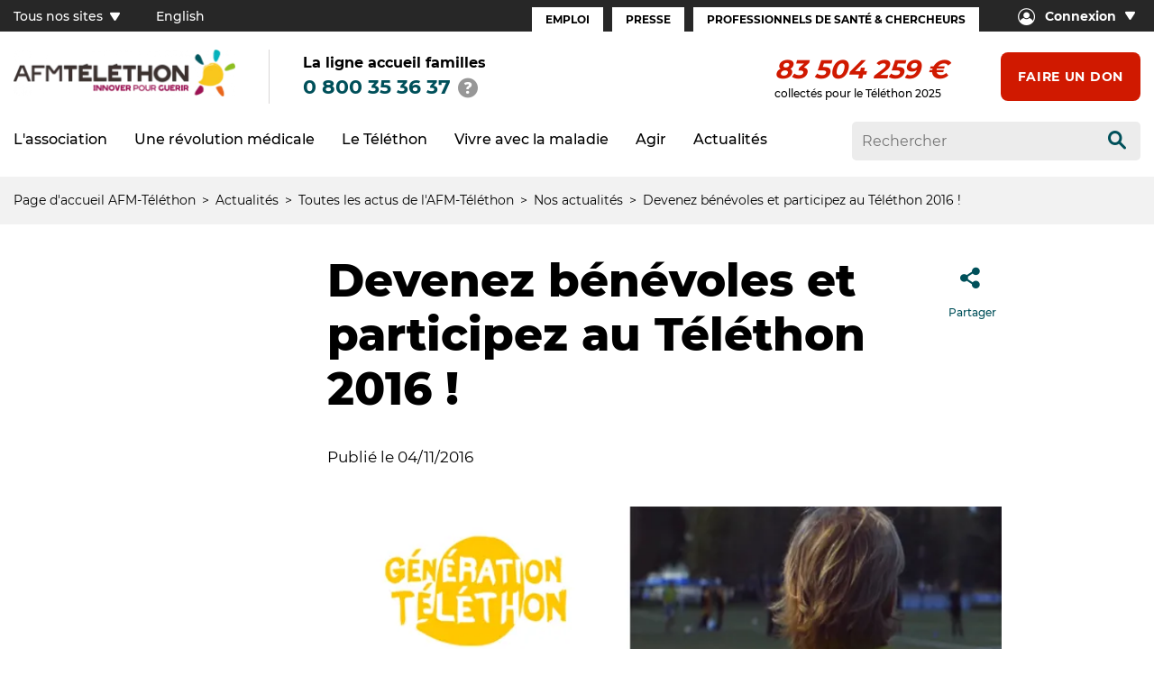

--- FILE ---
content_type: text/html; charset=UTF-8
request_url: https://www.afm-telethon.fr/fr/actualites/devenez-benevoles-et-participez-au-telethon-2016
body_size: 10184
content:
<!DOCTYPE html><html lang="fr" dir="ltr" prefix="og: https://ogp.me/ns#"><head><meta charset="utf-8" />
<script>(function(w,d,s,l,i){w[l]=w[l]||[];w[l].push({'gtm.start':
new Date().getTime(),event:'gtm.js'});var f=d.getElementsByTagName(s)[0],
j=d.createElement(s),dl=l!='dataLayer'?'&amp;l='+l:'';j.async=true;j.src=
'https://www.googletagmanager.com/gtm.js?id='+i+dl;f.parentNode.insertBefore(j,f);
})(window,document,'script','dataLayer','GTM-PWQ6DH');
</script>
<meta name="description" content="La force du Téléthon réside dans l&#039;engagement des bénévoles sur le terrain. Envie de s&#039;engager dans le combat contre les maladies génétiques rares? Rejoignez les milliers de bénévoles qui se mobilisent sur le terrain." />
<link rel="canonical" href="https://www.afm-telethon.fr/fr/actualites/devenez-benevoles-et-participez-au-telethon-2016" />
<meta property="og:site_name" content="AFM Téléthon" />
<meta property="og:url" content="https://www.afm-telethon.fr/fr/actualites/devenez-benevoles-et-participez-au-telethon-2016" />
<meta property="og:title" content="AFM Téléthon Devenez bénévoles et participez au Téléthon 2016 !" />
<meta property="og:description" content="La force du Téléthon réside dans l&#039;engagement des bénévoles sur le terrain. Envie de s&#039;engager dans le combat contre les maladies génétiques rares? Rejoignez les milliers de bénévoles qui se mobilisent sur le terrain." />
<meta property="og:image" content="https://www.afm-telethon.fr/sites/default/files/styles/gen/sn_generic/d751713988987e9331980363e24189ce/2339_benevole-actu.png.jpg?t=mMoWTAaM" />
<meta property="og:image:url" content="https://www.afm-telethon.fr/sites/default/files/styles/gen/sn_generic/d751713988987e9331980363e24189ce/2339_benevole-actu.png.jpg?t=mMoWTAaM" />
<meta property="og:image:secure_url" content="https://www.afm-telethon.fr/sites/default/files/styles/gen/sn_generic/d751713988987e9331980363e24189ce/2339_benevole-actu.png.jpg?t=mMoWTAaM" />
<meta name="twitter:card" content="summary_large_image" />
<meta name="twitter:title" content="Devenez bénévoles et participez au Téléthon 2016 !" />
<meta name="twitter:image" content="https://www.afm-telethon.fr/sites/default/files/styles/gen/sn_generic/d751713988987e9331980363e24189ce/2339_benevole-actu.png.jpg?t=mMoWTAaM" />
<meta name="MobileOptimized" content="width" />
<meta name="HandheldFriendly" content="true" />
<meta name="viewport" content="width=device-width, initial-scale=1.0" />
<script type="application/ld+json">{
    "@context": "https://schema.org",
    "@graph": [
        {
            "@type": "NewsArticle",
            "headline": "Devenez bénévoles et participez au Téléthon 2016 !",
            "image": {
                "@type": "ImageObject",
                "url": "https://www.afm-telethon.fr/sites/default/files/styles/gen/sn_generic/d751713988987e9331980363e24189ce/2339_benevole-actu.png.jpg?t=mMoWTAaM"
            },
            "datePublished": "2022-06-03T16:48:01+0200",
            "dateModified": "2022-06-10T17:04:01+0200"
        }
    ]
}</script>
<link rel="icon" href="/themes/custom/afm_telethon_theme/favicon.ico" type="image/vnd.microsoft.icon" />
<link rel="alternate" hreflang="fr" href="https://www.afm-telethon.fr/fr/actualites/devenez-benevoles-et-participez-au-telethon-2016" />
<title>Devenez bénévoles et participez au Téléthon 2016 ! | AFM Téléthon</title><link rel="stylesheet" media="all" href="/sites/default/files/css/css_-bOSSEJFfdysLXxpJJ7T7fMPPDc3_X9CtIsSgmkBL5s.css?delta=0&amp;language=fr&amp;theme=afm_telethon_theme&amp;include=eJxFyLENwCAMBMCFEIyEHvGJkTCxsCmyfcpcebi0BidDnlVDqCyKsZJh494w8dL3Mcz8Tz7LTpvDhT3560EtDc4PiJkeDA" />
<link rel="stylesheet" media="all" href="/sites/default/files/css/css_7o9Lwk6eekPxAN8Bd_b9EzhUpXecly8UmGr_7El-3fU.css?delta=1&amp;language=fr&amp;theme=afm_telethon_theme&amp;include=eJxFyLENwCAMBMCFEIyEHvGJkTCxsCmyfcpcebi0BidDnlVDqCyKsZJh494w8dL3Mcz8Tz7LTpvDhT3560EtDc4PiJkeDA" />
</head><body class="news"><a href="#main-content" class="visually-hidden focusable">
      Aller au contenu principal
    </a><noscript><iframe src="https://www.googletagmanager.com/ns.html?id=GTM-PWQ6DH" height="0" width="0" style="display:none;visibility:hidden;"></iframe></noscript><div class="dialog-off-canvas-main-canvas" data-off-canvas-main-canvas><header role="banner"  data-main-entity="{&quot;type&quot;:&quot;news&quot;,&quot;date&quot;:1478275574,&quot;env&quot;:&quot;prod&quot;}" class="main-header"><div class="header-over-top"><div class="block-numero-vert"><div class="wrapper"><div class="title">  La ligne accueil familles </div><div class="phone-number"><a class="tel" href="tel:0 800 35 36 37">0 800 35 36 37</a><button class="infobulle" title="Afficher conditions tarifaires"><span class="icon-infobulle"></span></button><div class="md-tooltip"><p>Numéro vert - Service et appel gratuits quel que soit votre opérateur</p><div class="icon-close"></div></div></div></div></div></div><div class="header-top"><div class="container-large d-flex jcsb"><div class="header-top-left"><nav role="navigation" aria-labelledby="block-tousnossitesfr-menu" class="all-sites"  id="block-tousnossitesfr"><h2 class="visually-hidden" id="block-tousnossitesfr-menu" class="heading2">Tous nos sites (FR)</h2><button class="all-sites">
    Tous nos sites
    <span class="icon-arrow-bottom"></span></button><div class="mega-menu"><div class="container-large"><ul class="menu menu-level-0"><li><span>Téléthon</span><ul class="menu menu-level-1"><li><a  target="_blank" href="https://don.telethon.fr/"><picture><img loading="lazy" alt="logo le don en ligne" srcset="/sites/default/files/styles/gen/unstyle/171x_2fea5b1fac3ae9aa5014633e0830a1a4/4486_Telethon.FR_Vect.png?t=s1CzxsYJ 1x,/sites/default/files/styles/gen/unstyle/342x_c3afce6940c08543f9f6605de99a75fc/4486_Telethon.FR_Vect.png?t=s1CzxsYJ 2x" src="/sites/default/files/styles/gen/unstyle/d751713988987e9331980363e24189ce/4486_Telethon.FR_Vect.png?t=s1CzxsYJ" /></picture></a></li><li><a  target="_blank" href="https://agir.telethon.fr/"><picture><img loading="lazy" alt="Logo Agir" srcset="/sites/default/files/styles/gen/unstyle/171x_2fea5b1fac3ae9aa5014633e0830a1a4/4472_LOgo%20agir.png?t=s1CzxsYJ 1x,/sites/default/files/styles/gen/unstyle/342x_c3afce6940c08543f9f6605de99a75fc/4472_LOgo%20agir.png?t=s1CzxsYJ 2x" src="/sites/default/files/styles/gen/unstyle/d751713988987e9331980363e24189ce/4472_LOgo%20agir.png?t=s1CzxsYJ" /></picture></a></li><li><a  target="_blank" href="https://www.afm-telethon.fr/fr/liste-des-coordinations"><picture><img loading="lazy" alt="logo coordinations téléthon" srcset="/sites/default/files/styles/gen/unstyle/171x_2fea5b1fac3ae9aa5014633e0830a1a4/4476_LOgo%20coordination.png?t=s1CzxsYJ 1x,/sites/default/files/styles/gen/unstyle/342x_c3afce6940c08543f9f6605de99a75fc/4476_LOgo%20coordination.png?t=s1CzxsYJ 2x" src="/sites/default/files/styles/gen/unstyle/d751713988987e9331980363e24189ce/4476_LOgo%20coordination.png?t=s1CzxsYJ" /></picture></a></li><li><a  target="_blank" href="/fr/1000-chercheurs-dans-les-ecoles"><picture><img loading="lazy" alt="logo téléthon des écoles" srcset="/sites/default/files/styles/gen/unstyle/171x_2fea5b1fac3ae9aa5014633e0830a1a4/4473_LOgo%20TLT_Ecoles.png?t=s1CzxsYJ 1x,/sites/default/files/styles/gen/unstyle/342x_c3afce6940c08543f9f6605de99a75fc/4473_LOgo%20TLT_Ecoles.png?t=s1CzxsYJ 2x" src="/sites/default/files/styles/gen/unstyle/d751713988987e9331980363e24189ce/4473_LOgo%20TLT_Ecoles.png?t=s1CzxsYJ" /></picture></a></li><li><a  target="_blank" href="https://boutique.telethon.fr/"><picture><img loading="lazy" alt="logo boutique téléthon" srcset="/sites/default/files/styles/gen/unstyle/171x_2fea5b1fac3ae9aa5014633e0830a1a4/4487_LOgo%20Boutique2.png?t=s1CzxsYJ 1x,/sites/default/files/styles/gen/unstyle/342x_c3afce6940c08543f9f6605de99a75fc/4487_LOgo%20Boutique2.png?t=s1CzxsYJ 2x" src="/sites/default/files/styles/gen/unstyle/d751713988987e9331980363e24189ce/4487_LOgo%20Boutique2.png?t=s1CzxsYJ" /></picture></a></li></ul></li><li><span>Recherche</span><ul class="menu menu-level-1"><li><a  target="_blank" href="https://www.genethon.fr/"><picture><img loading="lazy" alt="logo Généthon" srcset="/sites/default/files/styles/gen/unstyle/171x_2fea5b1fac3ae9aa5014633e0830a1a4/4478_G%C3%A9n%C3%A9thon_Q.png?t=s1CzxsYJ 1x,/sites/default/files/styles/gen/unstyle/342x_c3afce6940c08543f9f6605de99a75fc/4478_G%C3%A9n%C3%A9thon_Q.png?t=s1CzxsYJ 2x" src="/sites/default/files/styles/gen/unstyle/d751713988987e9331980363e24189ce/4478_G%C3%A9n%C3%A9thon_Q.png?t=s1CzxsYJ" /></picture></a></li><li><a  target="_blank" href="https://www.istem.eu/"><picture><img loading="lazy" alt="logo istem" srcset="/sites/default/files/styles/gen/unstyle/171x_2fea5b1fac3ae9aa5014633e0830a1a4/4477_I-STEM_Q.png?t=s1CzxsYJ 1x,/sites/default/files/styles/gen/unstyle/342x_c3afce6940c08543f9f6605de99a75fc/4477_I-STEM_Q.png?t=s1CzxsYJ 2x" src="/sites/default/files/styles/gen/unstyle/d751713988987e9331980363e24189ce/4477_I-STEM_Q.png?t=s1CzxsYJ" /></picture></a></li><li><a  target="_blank" href="https://www.institut-myologie.org/"><picture><img loading="lazy" alt="logo institut de myologie" srcset="/sites/default/files/styles/gen/unstyle/171x_2fea5b1fac3ae9aa5014633e0830a1a4/4492_Logo_AIM.png?t=s1CzxsYJ 1x,/sites/default/files/styles/gen/unstyle/342x_c3afce6940c08543f9f6605de99a75fc/4492_Logo_AIM.png?t=s1CzxsYJ 2x" src="/sites/default/files/styles/gen/unstyle/d751713988987e9331980363e24189ce/4492_Logo_AIM.png?t=s1CzxsYJ" /></picture></a></li><li><a  target="_blank" href="https://www.institut-biotherapies.fr/"><picture><img loading="lazy" alt="logo Institut des biothérapies" srcset="/sites/default/files/styles/gen/unstyle/171x_2fea5b1fac3ae9aa5014633e0830a1a4/4481_IDB_Q.png?t=s1CzxsYJ 1x,/sites/default/files/styles/gen/unstyle/342x_c3afce6940c08543f9f6605de99a75fc/4481_IDB_Q.png?t=s1CzxsYJ 2x" src="/sites/default/files/styles/gen/unstyle/d751713988987e9331980363e24189ce/4481_IDB_Q.png?t=s1CzxsYJ" /></picture></a></li><li><a  target="_blank" href="https://www.genosafe.com/fr/"><picture><img loading="lazy" alt="logo genosafe" srcset="/sites/default/files/styles/gen/unstyle/171x_2fea5b1fac3ae9aa5014633e0830a1a4/4506_logo-genosafe-1200px-1.png?t=s1CzxsYJ 1x,/sites/default/files/styles/gen/unstyle/342x_c3afce6940c08543f9f6605de99a75fc/4506_logo-genosafe-1200px-1.png?t=s1CzxsYJ 2x" src="/sites/default/files/styles/gen/unstyle/d751713988987e9331980363e24189ce/4506_logo-genosafe-1200px-1.png?t=s1CzxsYJ" /></picture></a></li><li><a  target="_blank" href="https://www.myobase.org/"><picture><img loading="lazy" alt="logo myobase" srcset="/sites/default/files/styles/gen/unstyle/171x_2fea5b1fac3ae9aa5014633e0830a1a4/4489_Logo-Myobase.png?t=s1CzxsYJ 1x,/sites/default/files/styles/gen/unstyle/342x_c3afce6940c08543f9f6605de99a75fc/4489_Logo-Myobase.png?t=s1CzxsYJ 2x" src="/sites/default/files/styles/gen/unstyle/d751713988987e9331980363e24189ce/4489_Logo-Myobase.png?t=s1CzxsYJ" /></picture></a></li></ul></li><li><span>Autres</span><ul class="menu menu-level-1"><li><a  target="_blank" href="https://www.afmproductions.fr/"><picture><img loading="lazy" alt="logo afm productions" srcset="/sites/default/files/styles/gen/unstyle/171x_2fea5b1fac3ae9aa5014633e0830a1a4/4485_LogoAFM_PROD-RVB.png?t=s1CzxsYJ 1x,/sites/default/files/styles/gen/unstyle/342x_c3afce6940c08543f9f6605de99a75fc/4485_LogoAFM_PROD-RVB.png?t=s1CzxsYJ 2x" src="/sites/default/files/styles/gen/unstyle/d751713988987e9331980363e24189ce/4485_LogoAFM_PROD-RVB.png?t=s1CzxsYJ" /></picture></a></li><li><a  href="https://lemuscle.fr/"><picture><img loading="lazy" alt="lemuscle.fr , toutes les infos sur la semaine du muscle" srcset="/sites/default/files/styles/gen/unstyle/171x_2fea5b1fac3ae9aa5014633e0830a1a4/7029_Image_Nom-Muscle.fr_.png?t=s1CzxsYJ 1x,/sites/default/files/styles/gen/unstyle/342x_c3afce6940c08543f9f6605de99a75fc/7029_Image_Nom-Muscle.fr_.png?t=s1CzxsYJ 2x" src="/sites/default/files/styles/gen/unstyle/d751713988987e9331980363e24189ce/7029_Image_Nom-Muscle.fr_.png?t=s1CzxsYJ" /></picture></a></li></ul></li></ul></div></div></nav><div id="block-language-selector"><ul><li><a href="/en">English</a></li><li><a href="/fr">Français</a></li></ul></div></div><div class="header-top-right"><nav role="navigation" aria-labelledby="block-espacesfr-menu"  id="block-espacesfr" class="menu-espaces"  id="block-espacesfr" class="menu-espaces"><h2 class="visually-hidden" id="block-espacesfr-menu" class="heading2">Espaces (FR)</h2><ul><li><a href="/fr/espace-emploi" data-drupal-link-system-path="node/3583">Emploi</a></li><li><a href="/fr/espace-presse" data-drupal-link-system-path="node/3584">Presse</a></li><li><a href="/fr/espace-professionnels-de-sante-et-chercheurs" data-drupal-link-system-path="node/3851">Professionnels de santé &amp; Chercheurs</a></li></ul></nav><nav role="navigation" aria-labelledby="block-seconnecter-menu"  id="block-seconnecter" class="se-connecter"   id="block-seconnecter" class="se-connecter"><button><span class="icon-login"></span><span class="text">Connexion</span><span class="icon-arrow-bottom"></span></button><ul><li><a href="https://espace-adherent.afm-telethon.fr/" target="_blank">Espace adhérent</a></li><li><a href="https://espace-donateur.afm-telethon.fr/" target="_blank">Espace donateur</a></li></ul></nav></div></div></div><div class="sticky-wrapper"><div class="sticky-element"><div class="header-main"><div class="container-large no-padding-mobile d-flex jcsb"><div class="header-main-left"><div class="mobile-wrapper"><div id="block-logo"><a href="https://www.afm-telethon.fr/fr" aria-label="logo afm-téléthon"><img loading="lazy" src="/sites/default/files/styles/webp/public/logo/AFM_TELETHON_Q.png.webp?itok=CM1KrGfb" width="500" height="106" alt="logo afm-téléthon" title="logo afm-téléthon" /></a></div><div class="block-numero-vert"><div class="wrapper"><div class="title">  La ligne accueil familles </div><div class="phone-number"><a class="tel" href="tel:0 800 35 36 37">0 800 35 36 37</a><button class="infobulle" title="Afficher conditions tarifaires"><span class="icon-infobulle"></span></button><div class="md-tooltip"><p>Numéro vert - Service et appel gratuits quel que soit votre opérateur</p><div class="icon-close"></div></div></div></div></div><div class="icon-search-wrapper"><button class="icon-search-header icon-search"></button></div><div class="burger-icon"><button id="mobile-menu"><span></span><span></span><span></span><span></span></button><span>Menu</span></div></div></div><div class="header-main-right"><div id="block-compteurdedons"><div class="js-afm-telethon-compteur"></div>

          collectés pour le Téléthon 2025
  
  </div><div id="block-faireundon"><div class="link"><a href="https://don.telethon.fr/?idm=30279&amp;ido=1082">Faire un don</a></div></div></div></div></div><div class="header-bottom"><div class="container-large d-flex jcsb"><div class="header-bottom-left row"><nav role="navigation" aria-labelledby="block-afm-telethon-theme-main-menu-menu" id ="block-afm-telethon-theme-main-menu" id="block-afm-telethon-theme-main-menu"><h2 class="visually-hidden" id="block-afm-telethon-theme-main-menu-menu" class="heading2">Navigation principale</h2><ul><li class="mega-menu-container"><div class="item-to-expand"><span>L&#039;association</span><div class="icon-arrow-menu"></div></div><div class="mega-menu"><div class="container-large no-padding-mobile"><ul><li><div class="mega-menu-item"><div class="item-to-expand"><a href="/fr/l-association/qui-sommes-nous" data-drupal-link-system-path="node/3757">Qui sommes-nous ?</a><div class="icon-arrow-menu"></div></div><ul><li class=""><a href="/fr/l-association/qui-sommes-nous/notre-histoire" data-drupal-link-system-path="node/3754">Notre histoire</a></li><li class=""><a href="/fr/l-association/qui-sommes-nous/nos-missions" data-drupal-link-system-path="node/3753">Nos missions</a></li><li class=""><a href="/fr/l-association/qui-sommes-nous/une-strategie-dinteret-general" data-drupal-link-system-path="node/3895">Une stratégie d&#039;intérêt général</a></li><li class=""><a href="/fr/l-association/qui-sommes-nous/nos-combats" data-drupal-link-system-path="node/3745">Nos combats</a></li><li class=""><a href="/fr/l-association/qui-sommes-nous/notre-organisation" data-drupal-link-system-path="node/3755">Notre organisation</a></li><li class=""><a href="/fr/l-association/qui-sommes-nous/nos-comptes" data-drupal-link-system-path="node/3746">Nos comptes</a></li></ul></div></li><li><div class="mega-menu-item"><div class="item-to-expand"><a href="/fr/l-association/nos-actions-pour-guerir" data-drupal-link-system-path="node/3768">Nos actions pour guérir</a><div class="icon-arrow-menu"></div></div><ul><li class=""><a href="/fr/l-association/nos-actions-pour-guerir/nos-labos" data-drupal-link-system-path="node/3744">Nos labos</a></li><li class=""><a href="/fr/l-association/nos-actions-pour-guerir/notre-soutien-la-recherche" data-drupal-link-system-path="node/3944">Notre soutien à la recherche</a></li><li class=""><a href="/fr/l-association/nos-actions-pour-guerir/notre-engagement-pour-linnovation" data-drupal-link-system-path="node/3841">Notre engagement pour l&#039;innovation</a></li><li class=""><a href="/fr/l-association/nos-actions-pour-guerir/les-essais-et-traitements-developpes-avec-notre-soutien" data-drupal-link-system-path="node/292">Les essais et traitements développés avec notre soutien</a></li></ul></div></li><li><div class="mega-menu-item"><div class="item-to-expand"><a href="/fr/l-association/nos-actions-pour-aider-les-malades" data-drupal-link-system-path="node/3769">Nos actions pour aider les malades</a><div class="icon-arrow-menu"></div></div><ul><li class=""><a href="/fr/l-association/nos-actions-pour-aider-les-malades/accompagner-les-malades-et-leurs-familles" data-drupal-link-system-path="node/3766">Accompagner les malades et les familles</a></li><li class=""><a href="/fr/l-association/nos-actions-pour-aider-les-malades/ameliorer-le-parcours-de-soins" data-drupal-link-system-path="node/3786">Améliorer le parcours de soins</a></li><li class=""><a href="/fr/l-association/nos-actions-pour-aider-les-malades/creer-des-solutions-innovantes" data-drupal-link-system-path="node/3787">Créer des solutions innovantes</a></li><li class=""><a href="/fr/l-association/nos-actions-pour-aider-les-malades/defendre-les-droits-des-malades" data-drupal-link-system-path="node/3758">Défendre les droits des malades</a></li><li class=""><a href="/fr/l-association/nos-actions-pour-aider-les-malades/agir-pour-les-maladies-rares" data-drupal-link-system-path="node/3764">Agir pour les maladies rares</a></li></ul></div></li></ul></div></div></li><li class="mega-menu-container"><div class="item-to-expand"><span>Une révolution médicale</span><div class="icon-arrow-menu"></div></div><div class="mega-menu"><div class="container-large no-padding-mobile"><ul><li><div class="mega-menu-item"><div class="item-to-expand"><a href="/fr/une-revolution-medicale/nos-victoires-contre-la-maladie" data-drupal-link-system-path="node/3772">Nos victoires contre la maladie</a><div class="icon-arrow-menu"></div></div><ul><li class=""><a href="/fr/une-revolution-medicale/nos-victoires-contre-la-maladie/des-traitements-qui-changent-la-vie" data-drupal-link-system-path="node/3765">Des traitements qui changent la vie</a></li><li class=""><a href="/fr/une-revolution-medicale/nos-victoires-contre-la-maladie/la-revolution-genetique" data-drupal-link-system-path="node/3767">La révolution génétique</a></li><li class=""><a href="/fr/une-revolution-medicale/nos-victoires-contre-la-maladie/la-revolution-des-biotherapies" data-drupal-link-system-path="node/3775">La révolution des biothérapies</a></li><li class=""><a href="/fr/une-revolution-medicale/nos-victoires-contre-la-maladie/la-revolution-de-la-bioproduction" data-drupal-link-system-path="node/3784">La révolution de la bioproduction</a></li><li class=""><a href="/fr/une-revolution-medicale/nos-victoires-contre-la-maladie/la-revolution-de-la-myologie" data-drupal-link-system-path="node/3892">La révolution de la myologie</a></li></ul></div></li><li><div class="mega-menu-item"><div class="item-to-expand"><a href="/fr/une-revolution-medicale/tout-savoir-et-comprendre" data-drupal-link-system-path="node/3771">Tout savoir et comprendre</a><div class="icon-arrow-menu"></div></div><ul><li class=""><a href="/fr/une-revolution-medicale/tout-savoir-et-comprendre/glossaire" data-drupal-link-system-path="node/3849">Glossaire</a></li><li class=""><a href="/fr/une-revolution-medicale/tout-savoir-et-comprendre/le-chemin-du-medicament" data-drupal-link-system-path="node/3785">Le chemin du médicament</a></li><li class=""><a href="/fr/une-revolution-medicale/tout-savoir-et-comprendre/la-science-expliquee-en-1-minute-chrono" data-drupal-link-system-path="node/4633">1 minute pour comprendre</a></li><li class=""><a href="/fr/actualites/les-revisions-musclees-de-lete" data-drupal-link-system-path="node/4056">Les étonnants secrets du muscle</a></li><li class=""><a href="/fr/une-revolution-medicale/tout-savoir-et-comprendre/popscience-la-science-expliquee-par-la-pop" data-drupal-link-system-path="node/4209">PopScience : la science expliquée par la pop culture</a></li></ul></div></li></ul></div></div></li><li class="mega-menu-container"><div class="item-to-expand"><span>Le Téléthon</span><div class="icon-arrow-menu"></div></div><div class="mega-menu"><div class="container-large no-padding-mobile"><ul><li><div class="mega-menu-item"><div class="item-to-expand"><a href="/fr/le-telethon/le-telethon-cest-quoi" data-drupal-link-system-path="node/3759">Le Téléthon, c&#039;est quoi ?</a><div class="icon-arrow-menu"></div></div><ul><li class=""><a href="/fr/le-telethon/le-telethon-c-est-quoi/lhistoire-du-telethon" data-drupal-link-system-path="node/3751">L&#039;histoire du Téléthon</a></li><li class=""><a href="/fr/le-telethon/le-telethon-c-est-quoi/lemission-tele" data-drupal-link-system-path="node/3760">L&#039;émission télé</a></li><li class=""><a href="/fr/le-telethon/le-telethon-c-est-quoi/une-mobilisation-populaire" data-drupal-link-system-path="node/3762">La mobilisation populaire</a></li></ul></div></li><li><div class="mega-menu-item"><div class="item-to-expand"><a href="/fr/evenement-telethon" data-drupal-link-system-path="node/4131">Le Téléthon 2025</a></div></div></li></ul></div></div></li><li class="mega-menu-container"><div class="item-to-expand"><span>Vivre avec la maladie</span><div class="icon-arrow-menu"></div></div><div class="mega-menu"><div class="container-large no-padding-mobile"><ul><li><div class="mega-menu-item"><div class="item-to-expand"><a href="/fr/vivre-avec-la-maladie/je-minforme-sur-les-maladies" data-drupal-link-system-path="node/3773">Je m&#039;informe sur les maladies</a><div class="icon-arrow-menu"></div></div><ul><li class=""><a href="/fr/vivre-avec-la-maladie/je-m-informe-sur-les-maladies/trouver-ma-maladie-neuromusculaire" data-drupal-link-system-path="node/3783">Trouver ma maladie neuromusculaire</a></li><li class=""><a href="/fr/vivre-avec-la-maladie/je-m-informe-sur-les-maladies/sinformer-sur-les-maladies-rares" data-drupal-link-system-path="node/3907">S&#039;informer sur les maladies rares</a></li><li class=""><a href="/fr/vivre-avec-la-maladie/je-m-informe-sur-les-maladies/comprendre-les-maladies-genetiques" data-drupal-link-system-path="node/3916">Comprendre les maladies génétiques</a></li><li class=""><a href="/fr/vivre-avec-la-maladie/je-m-informe-sur-les-maladies/combattre-la-maladie-avec-lafm-telethon" data-drupal-link-system-path="node/3756">Combattre avec l&#039;AFM-Téléthon</a></li></ul></div></li><li><div class="mega-menu-item"><div class="item-to-expand"><a href="/fr/vivre-avec-la-maladie/mon-parcours-de-soins" data-drupal-link-system-path="node/3774">Mon parcours de soins</a><div class="icon-arrow-menu"></div></div><ul><li class=""><a href="/fr/vivre-avec-la-maladie/mon-parcours-de-soins/le-diagnostic-des-maladies-neuromusculaires" data-drupal-link-system-path="node/3562">Le diagnostic</a></li><li class=""><a href="/fr/vivre-avec-la-maladie/mon-parcours-de-soins/les-soins" data-drupal-link-system-path="node/3924">Les soins</a></li><li class=""><a href="/fr/vivre-avec-la-maladie/mon-parcours-de-soins/les-medicaments" data-drupal-link-system-path="node/3919">Les médicaments</a></li><li class=""><a href="/fr/vivre-avec-la-maladie/mon-parcours-de-soins/les-essais-cliniques-en-pratique" data-drupal-link-system-path="node/3570">Les essais en pratique</a></li><li class=""><a href="/fr/vivre-avec-la-maladie/mon-parcours-de-soins/la-liste-des-essais" data-drupal-link-system-path="node/3593">La liste des essais </a></li></ul></div></li><li><div class="mega-menu-item"><div class="item-to-expand"><a href="/fr/vivre-avec-la-maladie/lafm-telethon-maccompagne" data-drupal-link-system-path="node/3776">L&#039;AFM-Téléthon m&#039;accompagne</a><div class="icon-arrow-menu"></div></div><ul><li class=""><a href="/fr/vivre-avec-la-maladie/l-afm-telethon-m-accompagne/la-ligne-accueil-familles" data-drupal-link-system-path="node/3888">La ligne accueil familles</a></li><li class=""><a href="/fr/vivre-avec-la-maladie/l-afm-telethon-m-accompagne/etre-accompagne-par-des-professionnels" data-drupal-link-system-path="node/3748">Être accompagné par des professionnels</a></li><li class=""><a href="/fr/vivre-avec-la-maladie/l-afm-telethon-m-accompagne/etre-en-contact-avec-dautres-familles" data-drupal-link-system-path="node/3752">Être en contact avec d&#039;autres familles</a></li><li class=""><a href="/fr/afmtelethonpresdechezmoi" data-drupal-link-system-path="node/3761">L&#039;AFM-Téléthon près de chez moi</a></li></ul></div></li><li><div class="mega-menu-item"><div class="item-to-expand"><a href="/fr/vivre-avec-la-maladie/des-solutions-pour-mon-quotidien" data-drupal-link-system-path="node/3777">Des solutions pour mon quotidien</a><div class="icon-arrow-menu"></div></div><ul><li class=""><a href="/fr/vivre-avec-la-maladie/des-solutions-pour-mon-quotidien/les-aides-au-quotidien-humaines-et" data-drupal-link-system-path="node/5570">Les aides humaines et animalières</a></li><li class=""><a href="/fr/vivre-avec-la-maladie/des-solutions-pour-mon-quotidien/les-aides-techniques" data-drupal-link-system-path="node/3545">Les aides techniques</a></li><li class=""><a href="/fr/repit" data-drupal-link-system-path="node/3908">Les lieux d&#039;accueil et de répit</a></li><li class=""><a href="/fr/vivre-avec-la-maladie/des-solutions-pour-mon-quotidien/devenir-parents-et-si-cetait-vous" data-drupal-link-system-path="node/3934">Devenir parent, et si c&#039;était vous ?</a></li><li class=""><a href="/fr/vivre-avec-la-maladie/des-solutions-pour-mon-quotidien/scolariser-son-enfant" data-drupal-link-system-path="node/3532">La scolarité</a></li></ul></div></li><li><div class="mega-menu-item"><div class="item-to-expand"><a href="/fr/vivre-avec-la-maladie/lentrepot-de-donnees-de-sante" data-drupal-link-system-path="node/4837">L&#039;entrepôt de données de santé</a><div class="icon-arrow-menu"></div></div><ul><li class=""><a href="/fr/vivre-avec-la-maladie/l-entrepot-de-donnees-de-sante/un-entrepot-de-donnees-de-sante-cest-quoi" data-drupal-link-system-path="node/4766">Un entrepôt de données de santé, c&#039;est quoi ?</a></li><li class=""><a href="/fr/vivre-avec-la-maladie/l-entrepot-de-donnees-de-sante/la-collecte-de-donnees-sur-les-calpainopathies" data-drupal-link-system-path="node/5495">La collecte de données sur les calpaïnopathies</a></li><li class=""><a href="/fr/vivre-avec-la-maladie/l-entrepot-de-donnees-de-sante/la-collecte-de-donnees-sur-les" data-drupal-link-system-path="node/5496">La collecte de données sur les cardiomyopathies</a></li><li class=""><a href="/fr/vivre-avec-la-maladie/l-entrepot-de-donnees-de-sante/la-collecte-de-donnees-sur-les-0" data-drupal-link-system-path="node/5497">La collecte de données sur les sarcoglycanopathies</a></li><li class=""><a href="/fr/vivre-avec-la-maladie/l-entrepot-de-donnees-de-sante/duchenne-becker-le-registre-francais-des" data-drupal-link-system-path="node/5603">Duchenne, Becker : le registre français des dystrophinopathies DYS</a></li></ul></div></li></ul></div></div></li><li class="mega-menu-container"><div class="item-to-expand"><span>Agir</span><div class="icon-arrow-menu"></div></div><div class="mega-menu"><div class="container-large no-padding-mobile"><ul><li><div class="mega-menu-item"><div class="item-to-expand"><a href="/fr/agir/je-donne" data-drupal-link-system-path="node/3779">Je donne</a><div class="icon-arrow-menu"></div></div><ul><li class=""><a href="/fr/agir/je-donne/faire-un-don" data-drupal-link-system-path="node/3844">Faire un don</a></li><li class=""><a href="/fr/agir/je-donne/beneficier-de-reductions-dimpots" data-drupal-link-system-path="node/3852">Bénéficier de réductions d&#039;impôts</a></li><li class=""><a href="/fr/agir/je-donne/transmettre-son-patrimoine" data-drupal-link-system-path="node/3856">Transmettre son patrimoine</a></li></ul></div></li><li><div class="mega-menu-item"><div class="item-to-expand"><a href="/fr/agir/je-deviens-benevole" data-drupal-link-system-path="node/3780">Je deviens bénévole</a><div class="icon-arrow-menu"></div></div><ul><li class=""><a href="/fr/agir/je-deviens-benevole/je-veux-participer-au-telethon" data-drupal-link-system-path="node/3865">Je veux participer au Téléthon</a></li><li class=""><a href="/fr/agir/je-deviens-benevole/je-cree-une-page-de-collecte-pour-le-telethon" data-drupal-link-system-path="node/322">Je crée une page de collecte</a></li><li class=""><a href="/fr/agir/je-deviens-benevole/je-veux-agir-avec-les-malades-et-les-familles" data-drupal-link-system-path="node/3859">Je veux agir avec les malades et les familles</a></li><li class=""><a href="/fr/agir/je-deviens-benevole/jagis-sur-le-web-et-les-reseaux-sociaux" data-drupal-link-system-path="node/3870">J&#039;agis sur le web et les réseaux sociaux</a></li><li class=""><a href="/fr/agir/je-deviens-benevole/je-decouvre-les-offres-de-benevolat" data-drupal-link-system-path="node/3890">Je découvre les offres de bénévolat</a></li><li class=""><a href="/fr/agir/je-deviens-benevole/je-propose-mes-competences" data-drupal-link-system-path="node/3902">Je propose mes compétences</a></li></ul></div></li><li><div class="mega-menu-item"><div class="item-to-expand"><a href="/fr/adherer" data-drupal-link-system-path="node/3842">J&#039;adhère à l&#039;AFM-Téléthon</a></div></div></li><li><div class="mega-menu-item"><div class="item-to-expand"><a href="/fr/agir/mon-organisation-devient-partenaire" data-drupal-link-system-path="node/3781">Mon organisation devient partenaire</a><div class="icon-arrow-menu"></div></div><ul><li class=""><a href="/fr/agir/mon-organisation-devient-partenaire/devenir-partenaire" title="Entreprises, découvrez comment devenir partenaire / mécène du Téléthon." data-drupal-link-system-path="node/3952">Devenir partenaire du Téléthon</a></li><li class=""><a href="/fr/agir/mon-organisation-devient-partenaire/nos-partenaires" data-drupal-link-system-path="node/301">Ils nous soutiennent</a></li></ul></div></li></ul></div></div></li><li class="mega-menu-container"><div class="item-to-expand"><span>Actualités</span><div class="icon-arrow-menu"></div></div><div class="mega-menu"><div class="container-large no-padding-mobile"><ul><li><div class="mega-menu-item"><div class="item-to-expand"><a href="/fr/actualites/les-dernieres-actualites-de-lafm-telethon" data-drupal-link-system-path="node/3782">Toutes les actus de l&#039;AFM-Téléthon</a><div class="icon-arrow-menu"></div></div><ul><li class=""><a href="/fr/actualites/toutes-les-actus-de-l-afm-telethon/toutes-les-actualites" data-drupal-link-system-path="node/3586">Nos actualités</a></li><li class=""><a href="/fr/actualites/toutes-les-actus-de-l-afm-telethon/nos-evenements" data-drupal-link-system-path="node/3873">Nos événements</a></li><li class=""><a href="/fr/actualites/toutes-les-actus-de-l-afm-telethon/les-campagnes-de-mobilisation-la-une" data-drupal-link-system-path="node/3587">Les campagnes de mobilisation à la Une</a></li></ul></div></li><li><div class="mega-menu-item"><div class="item-to-expand"><a href="/fr/actualites/je-consulte-la-documentation" data-drupal-link-system-path="node/3778">Nos publications</a><div class="icon-arrow-menu"></div></div><ul><li class=""><a href="/fr/avancees" data-drupal-link-system-path="node/3898">Les avancées de la recherche</a></li><li class=""><a href="/fr/actualites/nos-publications/le-magazine-vlm" data-drupal-link-system-path="node/323">Le magazine VLM</a></li><li class=""><a href="/fr/actualites/nos-publications/les-essais-en-cours-ou-en-preparation-en-france-et-dans-le-monde" data-drupal-link-system-path="node/3957">Les essais en cours en France et dans le monde</a></li><li class=""><a href="/fr/actualites/nos-publications/les-fiches-aides-techniques" data-drupal-link-system-path="node/421">Les fiches aides techniques</a></li><li class=""><a href="/fr/reperes" data-drupal-link-system-path="node/3911">Les repères Savoir &amp; Comprendre</a></li><li class=""><a href="/fr/actualites/nos-publications/les-cahiers-de-myologie" data-drupal-link-system-path="node/3914">Les cahiers de myologie</a></li><li class=""><a href="/fr/actualites/nos-publications/myobase" data-drupal-link-system-path="node/3917">Myobase</a></li><li class=""><a href="/fr/actualites/nos-publications/les-ressources-pedagogiques" data-drupal-link-system-path="node/4510">Ressources pédagogiques</a></li></ul></div></li></ul></div></div></li></ul></nav></div><div class="header-bottom-right"><div class="header-search"><form action="/fr/recherche" method="get"><input type="text" name="key" id="global-search-input" placeholder="Rechercher"/><button for="global-search-input"><span class="icon-search"></span><div class="sr-only">Rechercher</div></button></form></div></div></div></div></div></div></header><main role="main"><a id="main-content" tabindex="-1"></a><div class="layout-content"><div data-drupal-messages-fallback class="hidden"></div><div id="block-afm-telethon-theme-content"><div><nav role="navigation" class="breadcrumb" aria-labelledby="system-breadcrumb"><div class="container-large"><h2 id="system-breadcrumb" class="visually-hidden">Fil d'Ariane</h2><ol itemscope itemtype="https://schema.org/BreadcrumbList"><li itemprop="itemListElement" itemscope itemtype="https://schema.org/ListItem"><a itemprop="item" href="/fr"><span itemprop="name">Page d&#039;accueil AFM-Téléthon</span></a><meta itemprop="position" content="1" /></li><li itemprop="itemListElement" itemscope itemtype="https://schema.org/ListItem"><div itemprop="item"><span itemprop="name">Actualités</span><meta itemprop="position" content="2" /></div></li><li itemprop="itemListElement" itemscope itemtype="https://schema.org/ListItem"><a itemprop="item" href="/fr/actualites/les-dernieres-actualites-de-lafm-telethon"><span itemprop="name">Toutes les actus de l&#039;AFM-Téléthon</span></a><meta itemprop="position" content="3" /></li><li itemprop="itemListElement" itemscope itemtype="https://schema.org/ListItem"><a itemprop="item" href="/fr/actualites/toutes-les-actus-de-l-afm-telethon/toutes-les-actualites"><span itemprop="name">Nos actualités</span></a><meta itemprop="position" content="4" /></li><li itemprop="itemListElement" itemscope itemtype="https://schema.org/ListItem"><div itemprop="item"><span itemprop="name">Devenez bénévoles et participez au Téléthon 2016 !</span><meta itemprop="position" content="5" /></div></li></ol></div></nav></div><article class="inner-page-full"><div class="container-large"><div class="row d-flex"><div class="inner-page-summary"></div><div class="inner-page-content"><header><div class="header-content"><h1 class="heading1"><span>Devenez bénévoles et participez au Téléthon 2016 !</span></h1><div class="shariff-wrapper accordion"><button class="share-button heading-accordion" aria-expanded="false" aria-controls="share-content" data-social-share-nav-api="{&quot;title&quot;:&quot;Devenez b\u00e9n\u00e9voles et participez au T\u00e9l\u00e9thon 2016 !&quot;,&quot;text&quot;:&quot;Devenez b\u00e9n\u00e9voles et participez au T\u00e9l\u00e9thon 2016 ! https:\/\/www.afm-telethon.fr\/fr\/actualites\/devenez-benevoles-et-participez-au-telethon-2016&quot;}"><div class="icon-share"></div>
    Partager
  </button><div class="share-content accordion-panel" id="share-content"><ul><li class="shariff-button"><a  rel="no-follow" class="icon-facebook" aria-label="Partager sur Facebook" title="Partager sur Facebook" href="https://www.facebook.com/sharer/sharer.php?u=https%3A//www.afm-telethon.fr/fr/actualites/devenez-benevoles-et-participez-au-telethon-2016" target="_blank"></a></li><li class="shariff-button"><a  rel="no-follow" class="icon-twitter" aria-label="Partager sur Twitter" title="Partager sur Twitter" href="https://twitter.com/intent/tweet?text=Devenez%20b%C3%A9n%C3%A9voles%20et%20participez%20au%20T%C3%A9l%C3%A9thon%202016%20%21&amp;url=https%3A//www.afm-telethon.fr/fr/actualites/devenez-benevoles-et-participez-au-telethon-2016&amp;via=Telethon_France" target="_blank"></a></li><li class="shariff-button"><a  aria-label="Partager sur Bluesky" title="Partager sur Bluesky" rel="no-follow" href="https://bsky.app/intent/compose?text=Devenez%20b%C3%A9n%C3%A9voles%20et%20participez%20au%20T%C3%A9l%C3%A9thon%202016%20%21%20https%3A//www.afm-telethon.fr/fr/actualites/devenez-benevoles-et-participez-au-telethon-2016" target="_blank"><svg width="40" height="40" viewBox="0 0 40 40" fill="none" xmlns="http://www.w3.org/2000/svg"><path xmlns="http://www.w3.org/2000/svg" d="M 9.405 5.026 C 13.76 8.294 18.449 14.929 20.167 18.486 C 21.885 14.929 26.574 8.294 30.929 5.026 C 34.075 2.663 39.167 0.839 39.167 6.653 C 39.167 7.816 38.498 16.396 38.111 17.794 C 36.758 22.643 31.81 23.874 27.417 23.13 C 35.101 24.437 37.054 28.769 32.836 33.101 C 24.818 41.332 21.307 31.041 20.41 28.396 C 20.243 27.918 20.167 27.69 20.167 27.88 C 20.167 27.69 20.091 27.918 19.924 28.396 C 19.027 31.041 15.516 41.332 7.498 33.101 C 3.28 28.769 5.233 24.437 12.917 23.13 C 8.524 23.874 3.576 22.643 2.223 17.794 C 1.836 16.396 1.167 7.816 1.167 6.653 C 1.167 0.839 6.259 2.663 9.405 5.026 Z" fill="#00505A"></path></svg></a></li><li class="shariff-button"><a  aria-label="Partager sur LinkedIn" title="Partager sur LinkedIn" rel="no-follow" class="icon-linkedin" href="https://www.linkedin.com/sharing/share-offsite/?url=https%3A//www.afm-telethon.fr/fr/actualites/devenez-benevoles-et-participez-au-telethon-2016" target="_blank"></a></li><li class="shariff-button"><a  rel="no-follow" class="icon-email" aria-label="Envoyer par courriel" title="Envoyer par courriel" href="mailto:?subject=Devenez%20b%C3%A9n%C3%A9voles%20et%20participez%20au%20T%C3%A9l%C3%A9thon%202016%20%21&amp;body=La%20force%20du%20T%C3%A9l%C3%A9thon%20r%C3%A9side%20dans%20l#039;engagement des bénévoles sur le terrain. Envie de s&amp;#039;engager dans le combat contre les maladies génétiques rares? Rejoignez les milliers de bénévoles qui se mobilisent sur le terrain._ (https://www.afm-telethon.fr/fr/actualites/devenez-benevoles-et-participez-au-telethon-2016)" target="_blank"></a></li></ul></div></div></div><div class="date">
                  Publié le <time datetime="2016-11-04T17:06:14+01:00">04/11/2016</time></div></header><div class="main-picture"><picture><img loading="lazy" alt="recrutement-benevole-actu.png" srcset="/sites/default/files/styles/gen/webp/750x_4308dee5eda60d2436721dd33bf0e2d4/2339_benevole-actu.png.webp?t=mMoWTAaM 1x,/sites/default/files/styles/gen/webp/1500x_2b4f31df12179663661c0c1bb478c8fc/2339_benevole-actu.png.webp?t=mMoWTAaM 2x" src="/sites/default/files/styles/gen/webp/d751713988987e9331980363e24189ce/2339_benevole-actu.png.webp?t=mMoWTAaM" /></picture></div><div class="chapo"><p>La force du Téléthon réside dans l&#039;engagement des bénévoles sur le terrain. Envie de s&#039;engager dans le combat contre les maladies génétiques rares? Rejoignez les milliers de bénévoles qui se mobilisent sur le terrain.</p></div><div><div id="heritage_9441" class="paragraph paragraph--heritage"><div class="paragraph-content"><p style="text-align: justify;">Le succès du <a href="http://www.afm-telethon.fr/telethon/mobilisation-946" target="_blank">Téléthon</a> ne serait rien sans la mobilisation exceptionnelle des bénévoles tout au long de l'année. Partout en France, ils mettent leurs compétences et leur énergie à profit pour faire avancer la recherche contre les maladies rares.</p><p style="text-align: justify;">« <em>Dans la fête du Téléthon, c'est magique, ce qu'on vit et surtout avec les familles qui nous remercient de toute cette mobilisation </em>», souligne Franck, organisateur de manifestations en Seine-et-Marne.</p><p style="text-align: justify;">Au-délà d'un investissement sur le terrain sans précédent, la mobilisation des bénévoles pour l'Association est également une aventure humaine exceptionnelle.</p><p style="text-align: justify;">« <em>Ce sont des rapports humains qui se créent et qui sont indispensables pour que tout fonctionne </em>», explique Claire, équipière d'une coordination départementale.</p><p><strong>Pour devenir bénévole, trois options : </strong></p><ul><li>En remplissant le <a href="http://www.afm-telethon.fr/formulaire-benevole-551" target="_blank">formulaire en ligne </a></li><li>En téléphonant au <a href="tel:0800695501">0 800 695 501</a></li><li>En envoyant un e-mail à <a href="mailto:benevoles@afm-telethon.fr">benevoles@afm-telethon.fr</a></li></ul><p>Pour plus d'informations, consulter le site <a href="http://agir.telethon.fr/" target="_blank">Agir pour le Téléthon</a></p><p> </p><h3 style="text-align: center;">Et si vous deveniez bénévole du Téléthon?</h3><p style="text-align: center;"><iframe src="https://www.youtube.com/embed/uBjnFvNakSo" frameborder="0" width="560" height="315"></iframe></p><h3 style="text-align: center;">Témoignage de Sandra, responsable d'une coordination départementale</h3><p style="text-align: center;"><iframe src="https://www.youtube.com/embed/bitxstaKq8I" frameborder="0" width="560" height="315"></iframe></p><h3 style="text-align: center;">Témoignage de Franck, organisateur de manifestations</h3><p style="text-align: center;"><iframe src="https://www.youtube.com/embed/HNSHAQvNGKc" frameborder="0" width="560" height="315"></iframe></p><h3 style="text-align: center;">Témoignage de Claire, équipière dans une coordination départementale</h3><p style="text-align: center;"><iframe src="https://www.youtube.com/embed/BlvVRMoS0e4" frameborder="0" width="560" height="315"></iframe></p><h3 style="text-align: center;">Le Téléthon a besoin de VOUS !</h3><p style="text-align: center;"><iframe src="https://www.youtube.com/embed/mQeI4NR1tyw" frameborder="0" width="560" height="315"></iframe></p></div></div></div></div></div></div></article></div></div></main><footer role="contentinfo"><div class="footer-top"><div class="container-large"><nav role="navigation" aria-labelledby="block-suiveznousfr-menu" id="block-suiveznousfr"><h2 class="visually-hidden" id="block-suiveznousfr-menu" class="heading2">Suivez-nous (FR)</h2><h2 class="heading2">Suivez-nous</h2><ul class="menu menu-level-0"><li><a  target="_blank" href="https://www.facebook.com/Telethon" data-name="Facebook" aria-label="Suivez-nous sur Facebook"><img alt="Facebook" src="/sites/default/files/media/svg/facebook.svg"/></a></li><li><a  target="_blank" href="https://twitter.com/Telethon_France" data-name="Twitter" aria-label="Suivez-nous sur Twitter"><img alt="x.svg" src="/sites/default/files/media/svg/x.svg"/></a></li><li><a  target="_blank" href="https://www.instagram.com/telethon_france/" data-name="Instagram" aria-label="Suivez-nous sur Instagram"><img alt="Instagram" src="/sites/default/files/media/svg/instagram.svg"/></a></li><li><a  target="_blank" href="https://www.youtube.com/c/afmtelethon" data-name="Youtube" aria-label="Suivez-nous sur Youtube"><img alt="Youtube" src="/sites/default/files/media/svg/youtube.svg"/></a></li><li><a  target="_blank" href="https://www.linkedin.com/company/afmtelethon/" data-name="Linkedin" aria-label="Suivez-nous sur Linkedin"><img alt="Linkedin" src="/sites/default/files/media/svg/linkedin.svg"/></a></li><li><a  target="_blank" href="https://www.tiktok.com/@telethon_france" data-name="Tiktok" aria-label="Suivez-nous sur Tiktok"><img alt="tiktok" src="/sites/default/files/media/svg/tiktok.svg"/></a></li><li><a  target="_blank" href="https://www.twitch.tv/telethon_france/" data-name="Twitch" aria-label="Suivez-nous sur Twitch"><img alt="twitch" src="/sites/default/files/media/svg/twitch.svg"/></a></li><li><a  target="_blank" href="https://bsky.app/profile/afm-telethon.bsky.social" data-name="Bluesky" aria-label="Suivez-nous sur Bluesky"><img alt="Bluesky" src="/sites/default/files/media/svg/bluesky.svg"/></a></li></ul></nav></div></div><div class="footer-bottom"><div class="container-large"><nav role="navigation" aria-labelledby="block-pieddepage-menu" id="block-pieddepage"><h2 class="visually-hidden" id="block-pieddepage-menu" class="heading2">Pied de page</h2><ul><li><ul><li><a href="/fr/nous-contacter-acces" data-drupal-link-system-path="node/3750">Nous contacter / Accès</a></li><li><a href="/sites/default/files/legacy/cgu-afm-telethon.pdf">CGU</a></li><li><a href="/fr/foire-aux-questions" data-drupal-link-system-path="node/3763">Foire aux questions</a></li><li><a href="/fr/nos-positions-face-aux-polemiques-afm-telethon" data-drupal-link-system-path="node/331">Nos positions</a></li></ul></li><li><ul><li><a href="/fr/notre-politique-de-protection-de-vos-donnees-personnelles" data-drupal-link-system-path="node/3494">Politique de protection des données personnelles</a></li><li><a href="/fr/mentions-legales" data-drupal-link-system-path="node/3478">Mentions légales</a></li><li><a href="https://www.afm-telethon.fr/sites/default/files/media/documents/AFM_RA2024%20WEB_21_07.pdf" target="_blank">Rapport annuel et financier 2024</a></li><li><a href="/fr/liste-des-coordinations" data-drupal-link-system-path="node/3592">Sites de coordinations</a></li></ul></li><li><ul><li><a href="#didomi">Gestion des cookies</a></li><li><a href="/fr/charte-de-bonne-conduite-sur-les-reseaux-sociaux" data-drupal-link-system-path="node/3452">Charte de bonne conduite sur les réseaux sociaux</a></li><li><a href="/sites/default/files/media/documents/Catalogue_Formations_Professionnelles_2025_CGV.pdf" target="_blank">Notre catalogue de formations professionnelles</a></li><li><a href="/fr/la-presse-en-parle" data-drupal-link-system-path="node/4761">La presse en parle</a></li></ul></li></ul></nav></div></div></footer></div><script type="application/json" data-drupal-selector="drupal-settings-json">{"path":{"baseUrl":"\/","pathPrefix":"fr\/","currentPath":"node\/2329","currentPathIsAdmin":false,"isFront":false,"currentLanguage":"fr"},"pluralDelimiter":"\u0003","suppressDeprecationErrors":true,"afm_telethon_compteur":{"interval":"60","url":"\/sites\/default\/files\/compteur\/compteur.txt"},"didomi":{"public_api_key":"c9c2d0d0-44f9-4b79-95c5-fbd34e508ce1"},"user":{"uid":0,"permissionsHash":"1ae70d43bd51c69516bdbff3c52c809edc3a70e9563ea5f67c8591a63e93370e"},"trigger_api":[]}</script>
<script src="/sites/default/files/js/js_j4obs0IAyt4rGkqCJc0-hlNcf6pcu6xmq9FlBki4MB0.js?scope=footer&amp;delta=0&amp;language=fr&amp;theme=afm_telethon_theme&amp;include=eJxVyUEKwDAIRNELBTySSGqNEGMw9v6llEK6mjd8Og2TO2fzgdVtJl8BHwrtebFDkogO-YdsbAxGOsqhh5vCO2V5Veq4GgXDfpCmlgwV4XgMm2_q7jot"></script>
<script src="/themes/custom/afm_telethon_theme/libraries/dist/main/js/main.js?t93r7b"></script>
<script src="/sites/default/files/js/js_cikQIK2gaovlwV_4b5dDDqufX14tfsIEjq3BG2TN5AQ.js?scope=footer&amp;delta=2&amp;language=fr&amp;theme=afm_telethon_theme&amp;include=eJxVyUEKwDAIRNELBTySSGqNEGMw9v6llEK6mjd8Og2TO2fzgdVtJl8BHwrtebFDkogO-YdsbAxGOsqhh5vCO2V5Veq4GgXDfpCmlgwV4XgMm2_q7jot"></script>
</body></html>

--- FILE ---
content_type: image/svg+xml
request_url: https://www.afm-telethon.fr/sites/default/files/media/svg/x.svg
body_size: 360
content:
<svg viewBox="0 0 38 38" width="38" height="38" xmlns="http://www.w3.org/2000/svg">
    <defs>
        <clipPath id="clip0_1384_63">
            <rect width="20" height="38" fill="white"></rect>
        </clipPath>
    </defs>
    <path d="M 22.619 16.106 L 36.767 0 L 33.415 0 L 21.126 13.982 L 11.316 0 L 0 0 L 14.837 21.145 L 0 38.032 L 3.352 38.032 L 16.323 23.264 L 26.684 38.032 L 38 38.032 M 4.562 2.476 L 9.711 2.476 L 33.413 35.678 L 28.262 35.678" style="fill: rgb(0, 80, 90);"></path>
</svg>


--- FILE ---
content_type: image/svg+xml
request_url: https://www.afm-telethon.fr/sites/default/files/media/svg/facebook.svg
body_size: 369
content:
<svg width="20" height="38" viewBox="0 0 20 38" fill="none" xmlns="http://www.w3.org/2000/svg">
<g clip-path="url(#clip0_1384_63)">
<path d="M5.91093 38V20.6835H0V13.9494H5.91093V8.81857C5.91093 3.36709 9.31174 0 14.6559 0C17.8947 0 20 0.240506 20 0.240506V6.33333H16.3563C14.0891 6.33333 12.9555 7.13502 12.9555 9.54008V13.9494H19.6761L18.7854 20.6835H12.8745V38.0802H5.91093V38Z" fill="#00505A"/>
</g>
<defs>
<clipPath id="clip0_1384_63">
<rect width="20" height="38" fill="white"/>
</clipPath>
</defs>
</svg>


--- FILE ---
content_type: text/javascript
request_url: https://www.afm-telethon.fr/themes/custom/afm_telethon_theme/libraries/dist/main/js/main.js?t93r7b
body_size: 23686
content:
(()=>{"use strict";function e(e){return function(e){if(Array.isArray(e))return t(e)}(e)||function(e){if("undefined"!=typeof Symbol&&null!=e[Symbol.iterator]||null!=e["@@iterator"])return Array.from(e)}(e)||function(e,n){if(e){if("string"==typeof e)return t(e,n);var i=Object.prototype.toString.call(e).slice(8,-1);return"Object"===i&&e.constructor&&(i=e.constructor.name),"Map"===i||"Set"===i?Array.from(e):"Arguments"===i||/^(?:Ui|I)nt(?:8|16|32)(?:Clamped)?Array$/.test(i)?t(e,n):void 0}}(e)||function(){throw new TypeError("Invalid attempt to spread non-iterable instance.\nIn order to be iterable, non-array objects must have a [Symbol.iterator]() method.")}()}function t(e,t){(null==t||t>e.length)&&(t=e.length);for(var n=0,i=new Array(t);n<t;n++)i[n]=e[n];return i}function n(e,t){for(var n=0;n<t.length;n++){var i=t[n];i.enumerable=i.enumerable||!1,i.configurable=!0,"value"in i&&(i.writable=!0),Object.defineProperty(e,i.key,i)}}var i=function(){function t(){var e=this;!function(e,t){if(!(e instanceof t))throw new TypeError("Cannot call a class as a function")}(this,t),this.stickyElements=[],this._changesCallbacks=[],this._initialisationCallbacks=[],this._stickyCallbacks=[],this._initObserver(),this.updateStickyHeight(!0),window.addEventListener("scroll",(function(){return e.initSticky()})),this.onStickyHeightInitialized((function(){e.refreshSticky(),e.initSticky()}))}var i,r;return i=t,r=[{key:"updateStickyHeight",value:function(){var e=arguments.length>0&&void 0!==arguments[0]&&arguments[0],t=this._calculateStickyHeight();this.headerStickyHeight!==t&&this._doUpdateStickyHeight(t,e)}},{key:"_doUpdateStickyHeight",value:function(e){var t=arguments.length>1&&void 0!==arguments[1]&&arguments[1];this.headerStickyHeight=e,document.documentElement.style.setProperty("--header-sticky-height",this.headerStickyHeight+"px"),this.triggerStickyChanges(),t||this.hasBeenInitialised||this.triggerStickyInitialisation()}},{key:"_calculateStickyHeight",value:function(){return this.stickyThreshold}},{key:"_initObserver",value:function(){var e=this;this.element_observer&&this.element_observer.disconnect(),this.element_observer=new ResizeObserver((function(t){e.refreshSticky()})),this.stickyElements.forEach((function(t){t.querySelectorAll(".sticky-element").forEach((function(t){e.element_observer.observe(t)}))})),this.getAdminToolbar()&&this.element_observer.observe(this.getAdminToolbar())}},{key:"getAdminToolbar",value:function(){return void 0===this.adminToolbar&&(this.adminToolbar=document.getElementById("toolbar-item-administration-tray")),this.adminToolbar}},{key:"addStickyElement",value:function(){for(var t=this,n=arguments.length,i=new Array(n),r=0;r<n;r++)i[r]=arguments[r];this.stickyElements=[].concat(e(this.stickyElements),i),this.stickyElements=this.stickyElements.filter(this.uniqueArray),this.stickyElements.sort((function(e,n){return t.offsetTop(e)<t.offsetTop(n)?-1:t.offsetTop(e)>t.offsetTop(n)?1:0})),this._initObserver(),this.refreshSticky(),this.initSticky()}},{key:"uniqueArray",value:function(e,t,n){return n.indexOf(e)===t}},{key:"onStickyHeightChanges",value:function(e){this._changesCallbacks.push(e)}},{key:"triggerStickyChanges",value:function(){var e=this;this._changesCallbacks.forEach((function(t){return t(e.headerStickyHeight)}))}},{key:"onStickyHeightInitialized",value:function(e){this._initialisationCallbacks.push(e)}},{key:"triggerStickyInitialisation",value:function(){var e=this;this._initialisationCallbacks.forEach((function(t){return t(e.headerStickyHeight)})),this.hasBeenInitialised=!0}},{key:"initSticky",value:function(){var e=this;this.stickyElements.forEach((function(t){var n=e.elementIsSticky(t);!t.isSticky&&n?e.stickElement(t):t.isSticky&&!n&&e.unstickElement(t)}))}},{key:"refreshSticky",value:function(){var e,t=(null===(e=this.getAdminToolbar())||void 0===e?void 0:e.offsetHeight)||0;this.stickyThreshold=t,this.stickyElements.forEach((function(e){e.isSticky=!1,e.stickyThreshold=t,e.querySelectorAll(".sticky-element").forEach((function(e){t+=e.offsetHeight}))}))}},{key:"elementIsSticky",value:function(e){return this.offsetTop(e)-e.stickyThreshold<0}},{key:"stickElement",value:function(e){var t=e.offsetHeight;e.classList.add("sticky"),e.style.setProperty("--sticky-height",t+"px"),e.style.setProperty("--sticky-top",e.stickyThreshold+"px"),e.isSticky=!0,this.stickyThreshold+=t,this.updateStickyHeight(!0)}},{key:"unstickElement",value:function(e){var t=e.offsetHeight;e.classList.remove("sticky"),e.isSticky=!1,this.stickyThreshold-=t,this.updateStickyHeight(!0)}},{key:"offsetTop",value:function(e){return e.getBoundingClientRect().top}},{key:"getStickyHeightWhenElementIsOnTop",value:function(e){for(var t=0,n=0,i=this.offsetTop(e);n<this.stickyElements.length&&this.offsetTop(this.stickyElements[n])<i;)this.stickyElements[n].querySelectorAll(".sticky-element").forEach((function(e){t+=e.offsetHeight,e.classList.contains("force")&&e.querySelectorAll(".sticky").forEach((function(e){t+=e.offsetHeight}))})),n++;return t}},{key:"getStickyHeight",value:function(){var e,t=(null===(e=this.getAdminToolbar())||void 0===e?void 0:e.offsetHeight)||0;return this.stickyElements.forEach((function(e){e.querySelectorAll(".sticky-element").forEach((function(e){t+=e.offsetHeight}))})),t}}],r&&n(i.prototype,r),Object.defineProperty(i,"prototype",{writable:!1}),t}();window.HeaderStickyManager=window.HeaderStickyManager||new i;var r=window.HeaderStickyManager,a=jQuery;function o(e){e.querySelectorAll(".sticky-wrapper").forEach((function(e){r.addStickyElement(e)})),a(e).find(".block-numero-vert").each((function(e,t){var n=a(t),i=n.find(".md-tooltip"),r=n.find(".infobulle"),o=n.find(".icon-close"),l="active";r.click((function(){return i.toggleClass(l)})),o.click((function(){return i.removeClass(l)}))})),a(e).find(".mega-menu-container").mouseover((function(e){a(".main-header").addClass("overlay")})),a(e).find(".mega-menu-container").mouseout((function(e){a(".main-header").removeClass("overlay")})),a(e).find(".header-main-left .search-icon").click((function(e){a(".main-header").addClass("overlay")}))}function l(e,t){for(var n=0;n<t.length;n++){var i=t[n];i.enumerable=i.enumerable||!1,i.configurable=!0,"value"in i&&(i.writable=!0),Object.defineProperty(e,i.key,i)}}var c=jQuery,s=function(){function e(t){!function(e,t){if(!(e instanceof t))throw new TypeError("Cannot call a class as a function")}(this,e),this.menu=t,this.$toggleButton=c(this.menu.querySelector("button.all-sites")),this.$megaMenu=this.$toggleButton.siblings(".mega-menu"),this.$overlay=c(".main-header"),this.initBehaviors()}var t,n;return t=e,(n=[{key:"initBehaviors",value:function(){var e=this;this.clickOutListener=function(){return e.onClickOut()},this.clickInListener=function(t){return e.onClickIn(t)},this.$toggleButton.click((function(t){t.stopPropagation(),e.toggle()}))}},{key:"isOpen",value:function(){return this.$toggleButton.hasClass("active")}},{key:"open",value:function(){this.$overlay.addClass("overlay"),this.$megaMenu.slideDown(),this.$toggleButton.addClass("active"),this.$toggleButton[0].addEventListener("click",this.clickInListener),this.$megaMenu[0].addEventListener("click",this.clickInListener),document.body.addEventListener("click",this.clickOutListener)}},{key:"close",value:function(){this.$megaMenu.slideUp(),this.$toggleButton.removeClass("active"),this.$overlay.removeClass("overlay"),this.$megaMenu[0].removeEventListener("click",this.clickInListener),this.$toggleButton[0].removeEventListener("click",this.clickInListener),document.body.removeEventListener("click",this.clickOutListener)}},{key:"toggle",value:function(){this.isOpen()?this.close():this.open()}},{key:"onClickOut",value:function(){this.close()}},{key:"onClickIn",value:function(e){e.stopPropagation()}}])&&l(t.prototype,n),Object.defineProperty(t,"prototype",{writable:!1}),e}(),u=jQuery,f=window,h=f.requestAnimationFrame||f.webkitRequestAnimationFrame||f.mozRequestAnimationFrame||f.msRequestAnimationFrame||function(e){return setTimeout(e,16)},d=window,p=d.cancelAnimationFrame||d.mozCancelAnimationFrame||function(e){clearTimeout(e)};function v(){for(var e,t,n,i=arguments[0]||{},r=1,a=arguments.length;r<a;r++)if(null!==(e=arguments[r]))for(t in e)i!==(n=e[t])&&void 0!==n&&(i[t]=n);return i}function y(e){return["true","false"].indexOf(e)>=0?JSON.parse(e):e}function m(e,t,n,i){if(i)try{e.setItem(t,n)}catch(e){}return n}function g(){var e=document,t=e.body;return t||((t=e.createElement("body")).fake=!0),t}var b=document.documentElement;function k(e){var t="";return e.fake&&(t=b.style.overflow,e.style.background="",e.style.overflow=b.style.overflow="hidden",b.appendChild(e)),t}function w(e,t){e.fake&&(e.remove(),b.style.overflow=t,b.offsetHeight)}function S(e,t,n,i){"insertRule"in e?e.insertRule(t+"{"+n+"}",i):e.addRule(t,n,i)}function C(e){return("insertRule"in e?e.cssRules:e.rules).length}function A(e,t,n){for(var i=0,r=e.length;i<r;i++)t.call(n,e[i],i)}var E="classList"in document.createElement("_"),T=E?function(e,t){return e.classList.contains(t)}:function(e,t){return e.className.indexOf(t)>=0},x=E?function(e,t){T(e,t)||e.classList.add(t)}:function(e,t){T(e,t)||(e.className+=" "+t)},O=E?function(e,t){T(e,t)&&e.classList.remove(t)}:function(e,t){T(e,t)&&(e.className=e.className.replace(t,""))};function L(e,t){return e.hasAttribute(t)}function P(e,t){return e.getAttribute(t)}function j(e){return void 0!==e.item}function D(e,t){if(e=j(e)||e instanceof Array?e:[e],"[object Object]"===Object.prototype.toString.call(t))for(var n=e.length;n--;)for(var i in t)e[n].setAttribute(i,t[i])}function M(e,t){e=j(e)||e instanceof Array?e:[e];for(var n=(t=t instanceof Array?t:[t]).length,i=e.length;i--;)for(var r=n;r--;)e[i].removeAttribute(t[r])}function q(e){for(var t=[],n=0,i=e.length;n<i;n++)t.push(e[n]);return t}function B(e,t){"none"!==e.style.display&&(e.style.display="none")}function I(e,t){"none"===e.style.display&&(e.style.display="")}function H(e){return"none"!==window.getComputedStyle(e).display}function _(e){if("string"==typeof e){var t=[e],n=e.charAt(0).toUpperCase()+e.substr(1);["Webkit","Moz","ms","O"].forEach((function(i){"ms"===i&&"transform"!==e||t.push(i+n)})),e=t}for(var i=document.createElement("fakeelement"),r=(e.length,0);r<e.length;r++){var a=e[r];if(void 0!==i.style[a])return a}return!1}function N(e,t){var n=!1;return/^Webkit/.test(e)?n="webkit"+t+"End":/^O/.test(e)?n="o"+t+"End":e&&(n=t.toLowerCase()+"end"),n}var R=!1;try{var $=Object.defineProperty({},"passive",{get:function(){R=!0}});window.addEventListener("test",null,$)}catch(e){}var z=!!R&&{passive:!0};function W(e,t,n){for(var i in t){var r=["touchstart","touchmove"].indexOf(i)>=0&&!n&&z;e.addEventListener(i,t[i],r)}}function F(e,t){for(var n in t){var i=["touchstart","touchmove"].indexOf(n)>=0&&z;e.removeEventListener(n,t[n],i)}}function U(){return{topics:{},on:function(e,t){this.topics[e]=this.topics[e]||[],this.topics[e].push(t)},off:function(e,t){if(this.topics[e])for(var n=0;n<this.topics[e].length;n++)if(this.topics[e][n]===t){this.topics[e].splice(n,1);break}},emit:function(e,t){t.type=e,this.topics[e]&&this.topics[e].forEach((function(n){n(t,e)}))}}}Object.keys||(Object.keys=function(e){var t=[];for(var n in e)Object.prototype.hasOwnProperty.call(e,n)&&t.push(n);return t}),"remove"in Element.prototype||(Element.prototype.remove=function(){this.parentNode&&this.parentNode.removeChild(this)});var Q=function(e){e=v({container:".slider",mode:"carousel",axis:"horizontal",items:1,gutter:0,edgePadding:0,fixedWidth:!1,autoWidth:!1,viewportMax:!1,slideBy:1,center:!1,controls:!0,controlsPosition:"top",controlsText:["prev","next"],controlsContainer:!1,prevButton:!1,nextButton:!1,nav:!0,navPosition:"top",navContainer:!1,navAsThumbnails:!1,arrowKeys:!1,speed:300,autoplay:!1,autoplayPosition:"top",autoplayTimeout:5e3,autoplayDirection:"forward",autoplayText:["start","stop"],autoplayHoverPause:!1,autoplayButton:!1,autoplayButtonOutput:!0,autoplayResetOnVisibility:!0,animateIn:"tns-fadeIn",animateOut:"tns-fadeOut",animateNormal:"tns-normal",animateDelay:!1,loop:!0,rewind:!1,autoHeight:!1,responsive:!1,lazyload:!1,lazyloadSelector:".tns-lazy-img",touch:!0,mouseDrag:!1,swipeAngle:15,nested:!1,preventActionWhenRunning:!1,preventScrollOnTouch:!1,freezable:!0,onInit:!1,useLocalStorage:!0,nonce:!1},e||{});var t=document,n=window,i={ENTER:13,SPACE:32,LEFT:37,RIGHT:39},r={},a=e.useLocalStorage;if(a){var o=navigator.userAgent,l=new Date;try{(r=n.localStorage)?(r.setItem(l,l),a=r.getItem(l)==l,r.removeItem(l)):a=!1,a||(r={})}catch(e){a=!1}a&&(r.tnsApp&&r.tnsApp!==o&&["tC","tPL","tMQ","tTf","t3D","tTDu","tTDe","tADu","tADe","tTE","tAE"].forEach((function(e){r.removeItem(e)})),localStorage.tnsApp=o)}var c=r.tC?y(r.tC):m(r,"tC",function(){var e=document,t=g(),n=k(t),i=e.createElement("div"),r=!1;t.appendChild(i);try{for(var a,o="(10px * 10)",l=["calc"+o,"-moz-calc"+o,"-webkit-calc"+o],c=0;c<3;c++)if(a=l[c],i.style.width=a,100===i.offsetWidth){r=a.replace(o,"");break}}catch(e){}return t.fake?w(t,n):i.remove(),r}(),a),s=r.tPL?y(r.tPL):m(r,"tPL",function(){var e,t=document,n=g(),i=k(n),r=t.createElement("div"),a=t.createElement("div"),o="";r.className="tns-t-subp2",a.className="tns-t-ct";for(var l=0;l<70;l++)o+="<div></div>";return a.innerHTML=o,r.appendChild(a),n.appendChild(r),e=Math.abs(r.getBoundingClientRect().left-a.children[67].getBoundingClientRect().left)<2,n.fake?w(n,i):r.remove(),e}(),a),u=r.tMQ?y(r.tMQ):m(r,"tMQ",function(){if(window.matchMedia||window.msMatchMedia)return!0;var e,t=document,n=g(),i=k(n),r=t.createElement("div"),a=t.createElement("style"),o="@media all and (min-width:1px){.tns-mq-test{position:absolute}}";return a.type="text/css",r.className="tns-mq-test",n.appendChild(a),n.appendChild(r),a.styleSheet?a.styleSheet.cssText=o:a.appendChild(t.createTextNode(o)),e=window.getComputedStyle?window.getComputedStyle(r).position:r.currentStyle.position,n.fake?w(n,i):r.remove(),"absolute"===e}(),a),f=r.tTf?y(r.tTf):m(r,"tTf",_("transform"),a),d=r.t3D?y(r.t3D):m(r,"t3D",function(e){if(!e)return!1;if(!window.getComputedStyle)return!1;var t,n=document,i=g(),r=k(i),a=n.createElement("p"),o=e.length>9?"-"+e.slice(0,-9).toLowerCase()+"-":"";return o+="transform",i.insertBefore(a,null),a.style[e]="translate3d(1px,1px,1px)",t=window.getComputedStyle(a).getPropertyValue(o),i.fake?w(i,r):a.remove(),void 0!==t&&t.length>0&&"none"!==t}(f),a),b=r.tTDu?y(r.tTDu):m(r,"tTDu",_("transitionDuration"),a),E=r.tTDe?y(r.tTDe):m(r,"tTDe",_("transitionDelay"),a),j=r.tADu?y(r.tADu):m(r,"tADu",_("animationDuration"),a),R=r.tADe?y(r.tADe):m(r,"tADe",_("animationDelay"),a),$=r.tTE?y(r.tTE):m(r,"tTE",N(b,"Transition"),a),z=r.tAE?y(r.tAE):m(r,"tAE",N(j,"Animation"),a),G=n.console&&"function"==typeof n.console.warn,Y=["container","controlsContainer","prevButton","nextButton","navContainer","autoplayButton"],V={};if(Y.forEach((function(n){if("string"==typeof e[n]){var i=e[n],r=t.querySelector(i);if(V[n]=i,!r||!r.nodeName)return void(G&&console.warn("Can't find",e[n]));e[n]=r}})),!(e.container.children.length<1)){var J=e.responsive,K=e.nested,X="carousel"===e.mode;if(J){0 in J&&(e=v(e,J[0]),delete J[0]);var Z={};for(var ee in J){var te=J[ee];te="number"==typeof te?{items:te}:te,Z[ee]=te}J=Z,Z=null}if(X||function e(t){for(var n in t)X||("slideBy"===n&&(t[n]="page"),"edgePadding"===n&&(t[n]=!1),"autoHeight"===n&&(t[n]=!1)),"responsive"===n&&e(t[n])}(e),!X){e.axis="horizontal",e.slideBy="page",e.edgePadding=!1;var ne=e.animateIn,ie=e.animateOut,re=e.animateDelay,ae=e.animateNormal}var oe,le,ce="horizontal"===e.axis,se=t.createElement("div"),ue=t.createElement("div"),fe=e.container,he=fe.parentNode,de=fe.outerHTML,pe=fe.children,ve=pe.length,ye=Dn(),me=!1;J&&Zn(),X&&(fe.className+=" tns-vpfix");var ge,be,ke,we,Se,Ce,Ae,Ee,Te=e.autoWidth,xe=Hn("fixedWidth"),Oe=Hn("edgePadding"),Le=Hn("gutter"),Pe=Bn(),je=Hn("center"),De=Te?1:Math.floor(Hn("items")),Me=Hn("slideBy"),qe=e.viewportMax||e.fixedWidthViewportWidth,Be=Hn("arrowKeys"),Ie=Hn("speed"),He=e.rewind,_e=!He&&e.loop,Ne=Hn("autoHeight"),Re=Hn("controls"),$e=Hn("controlsText"),ze=Hn("nav"),We=Hn("touch"),Fe=Hn("mouseDrag"),Ue=Hn("autoplay"),Qe=Hn("autoplayTimeout"),Ge=Hn("autoplayText"),Ye=Hn("autoplayHoverPause"),Ve=Hn("autoplayResetOnVisibility"),Je=(null,Ae=Hn("nonce"),Ee=document.createElement("style"),Ae&&Ee.setAttribute("nonce",Ae),document.querySelector("head").appendChild(Ee),Ee.sheet?Ee.sheet:Ee.styleSheet),Ke=e.lazyload,Xe=e.lazyloadSelector,Ze=[],et=_e?(Se=function(){if(Te||xe&&!qe)return ve-1;var t=xe?"fixedWidth":"items",n=[];if((xe||e[t]<ve)&&n.push(e[t]),J)for(var i in J){var r=J[i][t];r&&(xe||r<ve)&&n.push(r)}return n.length||n.push(0),Math.ceil(xe?qe/Math.min.apply(null,n):Math.max.apply(null,n))}(),Ce=X?Math.ceil((5*Se-ve)/2):4*Se-ve,Ce=Math.max(Se,Ce),In("edgePadding")?Ce+1:Ce):0,tt=X?ve+2*et:ve+et,nt=!(!xe&&!Te||_e),it=xe?Ei():null,rt=!X||!_e,at=ce?"left":"top",ot="",lt="",ct=xe?function(){return je&&!_e?ve-1:Math.ceil(-it/(xe+Le))}:Te?function(){for(var e=0;e<tt;e++)if(ge[e]>=-it)return e}:function(){return je&&X&&!_e?ve-1:_e||X?Math.max(0,tt-Math.ceil(De)):tt-1},st=Ln(Hn("startIndex")),ut=st,ft=(On(),0),ht=Te?null:ct(),dt=e.preventActionWhenRunning,pt=e.swipeAngle,vt=!pt||"?",yt=!1,mt=e.onInit,gt=new U,bt=" tns-slider tns-"+e.mode,kt=fe.id||(we=window.tnsId,window.tnsId=we?we+1:1,"tns"+window.tnsId),wt=Hn("disable"),St=!1,Ct=e.freezable,At=!(!Ct||Te)&&Xn(),Et=!1,Tt={click:qi,keydown:function(e){e=zi(e);var t=[i.LEFT,i.RIGHT].indexOf(e.keyCode);t>=0&&(0===t?Yt.disabled||qi(e,-1):Vt.disabled||qi(e,1))}},xt={click:function(e){if(yt){if(dt)return;Di()}for(var t=Wi(e=zi(e));t!==Zt&&!L(t,"data-nav");)t=t.parentNode;if(L(t,"data-nav")){var n=rn=Number(P(t,"data-nav")),i=xe||Te?n*ve/tn:n*De;Mi(Bt?n:Math.min(Math.ceil(i),ve-1),e),an===n&&(fn&&Ni(),rn=-1)}},keydown:function(e){e=zi(e);var n=t.activeElement;if(L(n,"data-nav")){var r=[i.LEFT,i.RIGHT,i.ENTER,i.SPACE].indexOf(e.keyCode),a=Number(P(n,"data-nav"));r>=0&&(0===r?a>0&&$i(Xt[a-1]):1===r?a<tn-1&&$i(Xt[a+1]):(rn=a,Mi(a,e)))}}},Ot={mouseover:function(){fn&&(Ii(),hn=!0)},mouseout:function(){hn&&(Bi(),hn=!1)}},Lt={visibilitychange:function(){t.hidden?fn&&(Ii(),pn=!0):pn&&(Bi(),pn=!1)}},Pt={keydown:function(e){e=zi(e);var t=[i.LEFT,i.RIGHT].indexOf(e.keyCode);t>=0&&qi(e,0===t?-1:1)}},jt={touchstart:Gi,touchmove:Yi,touchend:Ji,touchcancel:Ji},Dt={mousedown:Gi,mousemove:Yi,mouseup:Ji,mouseleave:Ji},Mt=In("controls"),qt=In("nav"),Bt=!!Te||e.navAsThumbnails,It=In("autoplay"),Ht=In("touch"),_t=In("mouseDrag"),Nt="tns-slide-active",Rt="tns-slide-cloned",$t="tns-complete",zt={load:function(e){ci(Wi(e))},error:function(e){var t;t=Wi(e),x(t,"failed"),si(t)}},Wt="force"===e.preventScrollOnTouch;if(Mt)var Ft,Ut,Qt=e.controlsContainer,Gt=e.controlsContainer?e.controlsContainer.outerHTML:"",Yt=e.prevButton,Vt=e.nextButton,Jt=e.prevButton?e.prevButton.outerHTML:"",Kt=e.nextButton?e.nextButton.outerHTML:"";if(qt)var Xt,Zt=e.navContainer,en=e.navContainer?e.navContainer.outerHTML:"",tn=Te?ve:Xi(),nn=0,rn=-1,an=jn(),on=an,ln="tns-nav-active",cn="Carousel Page ",sn=" (Current Slide)";if(It)var un,fn,hn,dn,pn,vn="forward"===e.autoplayDirection?1:-1,yn=e.autoplayButton,mn=e.autoplayButton?e.autoplayButton.outerHTML:"",gn=["<span class='tns-visually-hidden'>"," animation</span>"];if(Ht||_t)var bn,kn,wn={},Sn={},Cn=!1,An=ce?function(e,t){return e.x-t.x}:function(e,t){return e.y-t.y};Te||xn(wt||At),f&&(at=f,ot="translate",d?(ot+=ce?"3d(":"3d(0px, ",lt=ce?", 0px, 0px)":", 0px)"):(ot+=ce?"X(":"Y(",lt=")")),X&&(fe.className=fe.className.replace("tns-vpfix","")),function(){if(In("gutter"),se.className="tns-outer",ue.className="tns-inner",se.id=kt+"-ow",ue.id=kt+"-iw",""===fe.id&&(fe.id=kt),bt+=s||Te?" tns-subpixel":" tns-no-subpixel",bt+=c?" tns-calc":" tns-no-calc",Te&&(bt+=" tns-autowidth"),bt+=" tns-"+e.axis,fe.className+=bt,X?((oe=t.createElement("div")).id=kt+"-mw",oe.className="tns-ovh",se.appendChild(oe),oe.appendChild(ue)):se.appendChild(ue),Ne&&((oe||ue).className+=" tns-ah"),he.insertBefore(se,fe),ue.appendChild(fe),A(pe,(function(e,t){x(e,"tns-item"),e.id||(e.id=kt+"-item"+t),!X&&ae&&x(e,ae),D(e,{"aria-hidden":"true",tabindex:"-1"})})),et){for(var n=t.createDocumentFragment(),i=t.createDocumentFragment(),r=et;r--;){var a=r%ve,o=pe[a].cloneNode(!0);if(x(o,Rt),M(o,"id"),i.insertBefore(o,i.firstChild),X){var l=pe[ve-1-a].cloneNode(!0);x(l,Rt),M(l,"id"),n.appendChild(l)}}fe.insertBefore(n,fe.firstChild),fe.appendChild(i),pe=fe.children}}(),function(){if(!X)for(var t=st,i=st+Math.min(ve,De);t<i;t++){var r=pe[t];r.style.left=100*(t-st)/De+"%",x(r,ne),O(r,ae)}if(ce&&(s||Te?(S(Je,"#"+kt+" > .tns-item","font-size:"+n.getComputedStyle(pe[0]).fontSize+";",C(Je)),S(Je,"#"+kt,"font-size:0;",C(Je))):X&&A(pe,(function(e,t){e.style.marginLeft=function(e){return c?c+"("+100*e+"% / "+tt+")":100*e/tt+"%"}(t)}))),u){if(b){var a=oe&&e.autoHeight?Wn(e.speed):"";S(Je,"#"+kt+"-mw",a,C(Je))}a=_n(e.edgePadding,e.gutter,e.fixedWidth,e.speed,e.autoHeight),S(Je,"#"+kt+"-iw",a,C(Je)),X&&(a=ce&&!Te?"width:"+Nn(e.fixedWidth,e.gutter,e.items)+";":"",b&&(a+=Wn(Ie)),S(Je,"#"+kt,a,C(Je))),a=ce&&!Te?Rn(e.fixedWidth,e.gutter,e.items):"",e.gutter&&(a+=$n(e.gutter)),X||(b&&(a+=Wn(Ie)),j&&(a+=Fn(Ie))),a&&S(Je,"#"+kt+" > .tns-item",a,C(Je))}else X&&Ne&&(oe.style[b]=Ie/1e3+"s"),ue.style.cssText=_n(Oe,Le,xe,Ne),X&&ce&&!Te&&(fe.style.width=Nn(xe,Le,De)),a=ce&&!Te?Rn(xe,Le,De):"",Le&&(a+=$n(Le)),a&&S(Je,"#"+kt+" > .tns-item",a,C(Je));if(J&&u)for(var o in J){o=parseInt(o);var l=J[o],f=(a="",""),h="",d="",p="",v=Te?null:Hn("items",o),y=Hn("fixedWidth",o),m=Hn("speed",o),g=Hn("edgePadding",o),k=Hn("autoHeight",o),w=Hn("gutter",o);b&&oe&&Hn("autoHeight",o)&&"speed"in l&&(f="#"+kt+"-mw{"+Wn(m)+"}"),("edgePadding"in l||"gutter"in l)&&(h="#"+kt+"-iw{"+_n(g,w,y,m,k)+"}"),X&&ce&&!Te&&("fixedWidth"in l||"items"in l||xe&&"gutter"in l)&&(d="width:"+Nn(y,w,v)+";"),b&&"speed"in l&&(d+=Wn(m)),d&&(d="#"+kt+"{"+d+"}"),("fixedWidth"in l||xe&&"gutter"in l||!X&&"items"in l)&&(p+=Rn(y,w,v)),"gutter"in l&&(p+=$n(w)),!X&&"speed"in l&&(b&&(p+=Wn(m)),j&&(p+=Fn(m))),p&&(p="#"+kt+" > .tns-item{"+p+"}"),(a=f+h+d+p)&&Je.insertRule("@media (min-width: "+o/16+"em) {"+a+"}",Je.cssRules.length)}}(),Un();var En=_e?X?function(){var e=ft,t=ht;e+=Me,t-=Me,Oe?(e+=1,t-=1):xe&&(Pe+Le)%(xe+Le)&&(t-=1),et&&(st>t?st-=ve:st<e&&(st+=ve))}:function(){if(st>ht)for(;st>=ft+ve;)st-=ve;else if(st<ft)for(;st<=ht-ve;)st+=ve}:function(){st=Math.max(ft,Math.min(ht,st))},Tn=X?function(){var e,t,n,i,r,a,o,l,c,s,u;Ci(fe,""),b||!Ie?(Oi(),Ie&&H(fe)||Di()):(e=fe,t=at,n=ot,i=lt,r=Ti(),a=Ie,o=Di,l=Math.min(a,10),c=r.indexOf("%")>=0?"%":"px",r=r.replace(c,""),s=Number(e.style[t].replace(n,"").replace(i,"").replace(c,"")),u=(r-s)/a*l,setTimeout((function r(){a-=l,s+=u,e.style[t]=n+s+c+i,a>0?setTimeout(r,l):o()}),l)),ce||Ki()}:function(){Ze=[];var e={};e[$]=e[z]=Di,F(pe[ut],e),W(pe[st],e),Li(ut,ne,ie,!0),Li(st,ae,ne),$&&z&&Ie&&H(fe)||Di()};return{version:"2.9.4",getInfo:er,events:gt,goTo:Mi,play:function(){Ue&&!fn&&(_i(),dn=!1)},pause:function(){fn&&(Ni(),dn=!0)},isOn:me,updateSliderHeight:vi,refresh:Un,destroy:function(){if(Je.disabled=!0,Je.ownerNode&&Je.ownerNode.remove(),F(n,{resize:Jn}),Be&&F(t,Pt),Qt&&F(Qt,Tt),Zt&&F(Zt,xt),F(fe,Ot),F(fe,Lt),yn&&F(yn,{click:Ri}),Ue&&clearInterval(un),X&&$){var i={};i[$]=Di,F(fe,i)}We&&F(fe,jt),Fe&&F(fe,Dt);var r=[de,Gt,Jt,Kt,en,mn];for(var a in Y.forEach((function(t,n){var i="container"===t?se:e[t];if("object"==typeof i&&i){var a=!!i.previousElementSibling&&i.previousElementSibling,o=i.parentNode;i.outerHTML=r[n],e[t]=a?a.nextElementSibling:o.firstElementChild}})),Y=ne=ie=re=ae=ce=se=ue=fe=he=de=pe=ve=le=ye=Te=xe=Oe=Le=Pe=De=Me=qe=Be=Ie=He=_e=Ne=Je=Ke=ge=Ze=et=tt=nt=it=rt=at=ot=lt=ct=st=ut=ft=ht=pt=vt=yt=mt=gt=bt=kt=wt=St=Ct=At=Et=Tt=xt=Ot=Lt=Pt=jt=Dt=Mt=qt=Bt=It=Ht=_t=Nt=$t=zt=be=Re=$e=Qt=Gt=Yt=Vt=Ft=Ut=ze=Zt=en=Xt=tn=nn=rn=an=on=ln=cn=sn=Ue=Qe=vn=Ge=Ye=yn=mn=Ve=gn=un=fn=hn=dn=pn=wn=Sn=bn=Cn=kn=An=We=Fe=null,this)"rebuild"!==a&&(this[a]=null);me=!1},rebuild:function(){return Q(v(e,V))}}}function xn(e){e&&(Re=ze=We=Fe=Be=Ue=Ye=Ve=!1)}function On(){for(var e=X?st-et:st;e<0;)e+=ve;return e%ve+1}function Ln(e){return e=e?Math.max(0,Math.min(_e?ve-1:ve-De,e)):0,X?e+et:e}function Pn(e){for(null==e&&(e=st),X&&(e-=et);e<0;)e+=ve;return Math.floor(e%ve)}function jn(){var e,t=Pn();return e=Bt?t:xe||Te?Math.ceil((t+1)*tn/ve-1):Math.floor(t/De),!_e&&X&&st===ht&&(e=tn-1),e}function Dn(){return n.innerWidth||t.documentElement.clientWidth||t.body.clientWidth}function Mn(e){return"top"===e?"afterbegin":"beforeend"}function qn(e){if(null!=e){var n,i,r=t.createElement("div");return e.appendChild(r),i=(n=r.getBoundingClientRect()).right-n.left,r.remove(),i||qn(e.parentNode)}}function Bn(){var e=Oe?2*Oe-Le:0;return qn(he)-e}function In(t){if(e[t])return!0;if(J)for(var n in J)if(J[n][t])return!0;return!1}function Hn(t,n){if(null==n&&(n=ye),"items"===t&&xe)return Math.floor((Pe+Le)/(xe+Le))||1;var i=e[t];if(J)for(var r in J)n>=parseInt(r)&&t in J[r]&&(i=J[r][t]);return"slideBy"===t&&"page"===i&&(i=Hn("items")),X||"slideBy"!==t&&"items"!==t||(i=Math.floor(i)),i}function _n(e,t,n,i,r){var a="";if(void 0!==e){var o=e;t&&(o-=t),a=ce?"margin: 0 "+o+"px 0 "+e+"px;":"margin: "+e+"px 0 "+o+"px 0;"}else if(t&&!n){var l="-"+t+"px";a="margin: 0 "+(ce?l+" 0 0":"0 "+l+" 0")+";"}return!X&&r&&b&&i&&(a+=Wn(i)),a}function Nn(e,t,n){return e?(e+t)*tt+"px":c?c+"("+100*tt+"% / "+n+")":100*tt/n+"%"}function Rn(e,t,n){var i;if(e)i=e+t+"px";else{X||(n=Math.floor(n));var r=X?tt:n;i=c?c+"(100% / "+r+")":100/r+"%"}return i="width:"+i,"inner"!==K?i+";":i+" !important;"}function $n(e){var t="";return!1!==e&&(t=(ce?"padding-":"margin-")+(ce?"right":"bottom")+": "+e+"px;"),t}function zn(e,t){var n=e.substring(0,e.length-t).toLowerCase();return n&&(n="-"+n+"-"),n}function Wn(e){return zn(b,18)+"transition-duration:"+e/1e3+"s;"}function Fn(e){return zn(j,17)+"animation-duration:"+e/1e3+"s;"}function Un(){if(In("autoHeight")||Te||!ce){var e=fe.querySelectorAll("img");A(e,(function(e){var t=e.src;Ke||(t&&t.indexOf("data:image")<0?(e.src="",W(e,zt),x(e,"loading"),e.src=t):ci(e))})),h((function(){hi(q(e),(function(){be=!0}))})),In("autoHeight")&&(e=ui(st,Math.min(st+De-1,tt-1))),Ke?Qn():h((function(){hi(q(e),Qn)}))}else X&&xi(),Yn(),Vn()}function Qn(){if(Te&&ve>1){var e=_e?st:ve-1;!function t(){var n=pe[e].getBoundingClientRect().left,i=pe[e-1].getBoundingClientRect().right;Math.abs(n-i)<=1?Gn():setTimeout((function(){t()}),16)}()}else Gn()}function Gn(){ce&&!Te||(yi(),Te?(it=Ei(),Ct&&(At=Xn()),ht=ct(),xn(wt||At)):Ki()),X&&xi(),Yn(),Vn()}function Yn(){if(mi(),se.insertAdjacentHTML("afterbegin",'<div class="tns-liveregion tns-visually-hidden" aria-live="polite" aria-atomic="true">slide <span class="current">'+ai()+"</span>  of "+ve+"</div>"),ke=se.querySelector(".tns-liveregion .current"),It){var t=Ue?"stop":"start";yn?D(yn,{"data-action":t}):e.autoplayButtonOutput&&(se.insertAdjacentHTML(Mn(e.autoplayPosition),'<button type="button" data-action="'+t+'">'+gn[0]+t+gn[1]+Ge[0]+"</button>"),yn=se.querySelector("[data-action]")),yn&&W(yn,{click:Ri}),Ue&&(_i(),Ye&&W(fe,Ot),Ve&&W(fe,Lt))}if(qt){if(Zt)D(Zt,{"aria-label":"Carousel Pagination"}),A(Xt=Zt.children,(function(e,t){D(e,{"data-nav":t,tabindex:"-1","aria-label":cn+(t+1),"aria-controls":kt})}));else{for(var n="",i=Bt?"":'style="display:none"',r=0;r<ve;r++)n+='<button type="button" data-nav="'+r+'" tabindex="-1" aria-controls="'+kt+'" '+i+' aria-label="'+cn+(r+1)+'"></button>';n='<div class="tns-nav" aria-label="Carousel Pagination">'+n+"</div>",se.insertAdjacentHTML(Mn(e.navPosition),n),Zt=se.querySelector(".tns-nav"),Xt=Zt.children}if(Zi(),b){var a=b.substring(0,b.length-18).toLowerCase(),o="transition: all "+Ie/1e3+"s";a&&(o="-"+a+"-"+o),S(Je,"[aria-controls^="+kt+"-item]",o,C(Je))}D(Xt[an],{"aria-label":cn+(an+1)+sn}),M(Xt[an],"tabindex"),x(Xt[an],ln),W(Zt,xt)}Mt&&(Qt||Yt&&Vt||(se.insertAdjacentHTML(Mn(e.controlsPosition),'<div class="tns-controls" aria-label="Carousel Navigation" tabindex="0"><button type="button" data-controls="prev" tabindex="-1" aria-controls="'+kt+'">'+$e[0]+'</button><button type="button" data-controls="next" tabindex="-1" aria-controls="'+kt+'">'+$e[1]+"</button></div>"),Qt=se.querySelector(".tns-controls")),Yt&&Vt||(Yt=Qt.children[0],Vt=Qt.children[1]),e.controlsContainer&&D(Qt,{"aria-label":"Carousel Navigation",tabindex:"0"}),(e.controlsContainer||e.prevButton&&e.nextButton)&&D([Yt,Vt],{"aria-controls":kt,tabindex:"-1"}),(e.controlsContainer||e.prevButton&&e.nextButton)&&(D(Yt,{"data-controls":"prev"}),D(Vt,{"data-controls":"next"})),Ft=bi(Yt),Ut=bi(Vt),Si(),Qt?W(Qt,Tt):(W(Yt,Tt),W(Vt,Tt))),ei()}function Vn(){if(X&&$){var i={};i[$]=Di,W(fe,i)}We&&W(fe,jt,e.preventScrollOnTouch),Fe&&W(fe,Dt),Be&&W(t,Pt),"inner"===K?gt.on("outerResized",(function(){Kn(),gt.emit("innerLoaded",er())})):(J||xe||Te||Ne||!ce)&&W(n,{resize:Jn}),Ne&&("outer"===K?gt.on("innerLoaded",fi):wt||fi()),li(),wt?ii():At&&ni(),gt.on("indexChanged",di),"inner"===K&&gt.emit("innerLoaded",er()),"function"==typeof mt&&mt(er()),me=!0}function Jn(e){h((function(){Kn(zi(e))}))}function Kn(n){if(me){"outer"===K&&gt.emit("outerResized",er(n)),ye=Dn();var i,r=le,a=!1;J&&(Zn(),(i=r!==le)&&gt.emit("newBreakpointStart",er(n)));var o,l,c=De,s=wt,f=At,h=Be,d=Re,p=ze,v=We,y=Fe,m=Ue,g=Ye,b=Ve,k=st;if(i){var w=xe,E=Ne,T=$e,L=je,P=Ge;if(!u)var j=Le,D=Oe}if(Be=Hn("arrowKeys"),Re=Hn("controls"),ze=Hn("nav"),We=Hn("touch"),je=Hn("center"),Fe=Hn("mouseDrag"),Ue=Hn("autoplay"),Ye=Hn("autoplayHoverPause"),Ve=Hn("autoplayResetOnVisibility"),i&&(wt=Hn("disable"),xe=Hn("fixedWidth"),Ie=Hn("speed"),Ne=Hn("autoHeight"),$e=Hn("controlsText"),Ge=Hn("autoplayText"),Qe=Hn("autoplayTimeout"),u||(Oe=Hn("edgePadding"),Le=Hn("gutter"))),xn(wt),Pe=Bn(),ce&&!Te||wt||(yi(),ce||(Ki(),a=!0)),(xe||Te)&&(it=Ei(),ht=ct()),(i||xe)&&(De=Hn("items"),Me=Hn("slideBy"),(l=De!==c)&&(xe||Te||(ht=ct()),En())),i&&wt!==s&&(wt?ii():function(){if(St){if(Je.disabled=!1,fe.className+=bt,xi(),_e)for(var e=et;e--;)X&&I(pe[e]),I(pe[tt-e-1]);if(!X)for(var t=st,n=st+ve;t<n;t++){var i=pe[t],r=t<st+De?ne:ae;i.style.left=100*(t-st)/De+"%",x(i,r)}ti(),St=!1}}()),Ct&&(i||xe||Te)&&(At=Xn())!==f&&(At?(Oi(Ti(Ln(0))),ni()):(function(){if(Et){if(Oe&&u&&(ue.style.margin=""),et)for(var e="tns-transparent",t=et;t--;)X&&O(pe[t],e),O(pe[tt-t-1],e);ti(),Et=!1}}(),a=!0)),xn(wt||At),Ue||(Ye=Ve=!1),Be!==h&&(Be?W(t,Pt):F(t,Pt)),Re!==d&&(Re?Qt?I(Qt):(Yt&&I(Yt),Vt&&I(Vt)):Qt?B(Qt):(Yt&&B(Yt),Vt&&B(Vt))),ze!==p&&(ze?(I(Zt),Zi()):B(Zt)),We!==v&&(We?W(fe,jt,e.preventScrollOnTouch):F(fe,jt)),Fe!==y&&(Fe?W(fe,Dt):F(fe,Dt)),Ue!==m&&(Ue?(yn&&I(yn),fn||dn||_i()):(yn&&B(yn),fn&&Ni())),Ye!==g&&(Ye?W(fe,Ot):F(fe,Ot)),Ve!==b&&(Ve?W(t,Lt):F(t,Lt)),i){if(xe===w&&je===L||(a=!0),Ne!==E&&(Ne||(ue.style.height="")),Re&&$e!==T&&(Yt.innerHTML=$e[0],Vt.innerHTML=$e[1]),yn&&Ge!==P){var M=Ue?1:0,q=yn.innerHTML,H=q.length-P[M].length;q.substring(H)===P[M]&&(yn.innerHTML=q.substring(0,H)+Ge[M])}}else je&&(xe||Te)&&(a=!0);if((l||xe&&!Te)&&(tn=Xi(),Zi()),(o=st!==k)?(gt.emit("indexChanged",er()),a=!0):l?o||di():(xe||Te)&&(li(),mi(),ri()),l&&!X&&function(){for(var e=st+Math.min(ve,De),t=tt;t--;){var n=pe[t];t>=st&&t<e?(x(n,"tns-moving"),n.style.left=100*(t-st)/De+"%",x(n,ne),O(n,ae)):n.style.left&&(n.style.left="",x(n,ae),O(n,ne)),O(n,ie)}setTimeout((function(){A(pe,(function(e){O(e,"tns-moving")}))}),300)}(),!wt&&!At){if(i&&!u&&(Oe===D&&Le===j||(ue.style.cssText=_n(Oe,Le,xe,Ie,Ne)),ce)){X&&(fe.style.width=Nn(xe,Le,De));var _=Rn(xe,Le,De)+$n(Le);!function(e,t){"deleteRule"in e?e.deleteRule(t):e.removeRule(t)}(Je,C(Je)-1),S(Je,"#"+kt+" > .tns-item",_,C(Je))}Ne&&fi(),a&&(xi(),ut=st)}i&&gt.emit("newBreakpointEnd",er(n))}}function Xn(){if(!xe&&!Te)return ve<=(je?De-(De-1)/2:De);var e=xe?(xe+Le)*ve:ge[ve],t=Oe?Pe+2*Oe:Pe+Le;return je&&(t-=xe?(Pe-xe)/2:(Pe-(ge[st+1]-ge[st]-Le))/2),e<=t}function Zn(){for(var e in le=0,J)e=parseInt(e),ye>=e&&(le=e)}function ei(){!Ue&&yn&&B(yn),!ze&&Zt&&B(Zt),Re||(Qt?B(Qt):(Yt&&B(Yt),Vt&&B(Vt)))}function ti(){Ue&&yn&&I(yn),ze&&Zt&&I(Zt),Re&&(Qt?I(Qt):(Yt&&I(Yt),Vt&&I(Vt)))}function ni(){if(!Et){if(Oe&&(ue.style.margin="0px"),et)for(var e="tns-transparent",t=et;t--;)X&&x(pe[t],e),x(pe[tt-t-1],e);ei(),Et=!0}}function ii(){if(!St){if(Je.disabled=!0,fe.className=fe.className.replace(bt.substring(1),""),M(fe,["style"]),_e)for(var e=et;e--;)X&&B(pe[e]),B(pe[tt-e-1]);if(ce&&X||M(ue,["style"]),!X)for(var t=st,n=st+ve;t<n;t++){var i=pe[t];M(i,["style"]),O(i,ne),O(i,ae)}ei(),St=!0}}function ri(){var e=ai();ke.innerHTML!==e&&(ke.innerHTML=e)}function ai(){var e=oi(),t=e[0]+1,n=e[1]+1;return t===n?t+"":t+" to "+n}function oi(e){null==e&&(e=Ti());var t,n,i,r=st;if(je||Oe?(Te||xe)&&(n=-(parseFloat(e)+Oe),i=n+Pe+2*Oe):Te&&(n=ge[st],i=n+Pe),Te)ge.forEach((function(e,a){a<tt&&((je||Oe)&&e<=n+.5&&(r=a),i-e>=.5&&(t=a))}));else{if(xe){var a=xe+Le;je||Oe?(r=Math.floor(n/a),t=Math.ceil(i/a-1)):t=r+Math.ceil(Pe/a)-1}else if(je||Oe){var o=De-1;if(je?(r-=o/2,t=st+o/2):t=st+o,Oe){var l=Oe*De/Pe;r-=l,t+=l}r=Math.floor(r),t=Math.ceil(t)}else t=r+De-1;r=Math.max(r,0),t=Math.min(t,tt-1)}return[r,t]}function li(){if(Ke&&!wt){var e=oi();e.push(Xe),ui.apply(null,e).forEach((function(e){if(!T(e,$t)){var t={};t[$]=function(e){e.stopPropagation()},W(e,t),W(e,zt),e.src=P(e,"data-src");var n=P(e,"data-srcset");n&&(e.srcset=n),x(e,"loading")}}))}}function ci(e){x(e,"loaded"),si(e)}function si(e){x(e,$t),O(e,"loading"),F(e,zt)}function ui(e,t,n){var i=[];for(n||(n="img");e<=t;)A(pe[e].querySelectorAll(n),(function(e){i.push(e)})),e++;return i}function fi(){var e=ui.apply(null,oi());h((function(){hi(e,vi)}))}function hi(e,t){return be?t():(e.forEach((function(t,n){!Ke&&t.complete&&si(t),T(t,$t)&&e.splice(n,1)})),e.length?void h((function(){hi(e,t)})):t())}function di(){li(),mi(),ri(),Si(),function(){if(ze&&(an=rn>=0?rn:jn(),rn=-1,an!==on)){var e=Xt[on],t=Xt[an];D(e,{tabindex:"-1","aria-label":cn+(on+1)}),O(e,ln),D(t,{"aria-label":cn+(an+1)+sn}),M(t,"tabindex"),x(t,ln),on=an}}()}function pi(e,t){for(var n=[],i=e,r=Math.min(e+t,tt);i<r;i++)n.push(pe[i].offsetHeight);return Math.max.apply(null,n)}function vi(){var e=Ne?pi(st,De):pi(et,ve),t=oe||ue;t.style.height!==e&&(t.style.height=e+"px")}function yi(){ge=[0];var e=ce?"left":"top",t=ce?"right":"bottom",n=pe[0].getBoundingClientRect()[e];A(pe,(function(i,r){r&&ge.push(i.getBoundingClientRect()[e]-n),r===tt-1&&ge.push(i.getBoundingClientRect()[t]-n)}))}function mi(){var e=oi(),t=e[0],n=e[1];A(pe,(function(e,i){i>=t&&i<=n?L(e,"aria-hidden")&&(M(e,["aria-hidden","tabindex"]),x(e,Nt)):L(e,"aria-hidden")||(D(e,{"aria-hidden":"true",tabindex:"-1"}),O(e,Nt))}))}function gi(e){return e.nodeName.toLowerCase()}function bi(e){return"button"===gi(e)}function ki(e){return"true"===e.getAttribute("aria-disabled")}function wi(e,t,n){e?t.disabled=n:t.setAttribute("aria-disabled",n.toString())}function Si(){if(Re&&!He&&!_e){var e=Ft?Yt.disabled:ki(Yt),t=Ut?Vt.disabled:ki(Vt),n=st<=ft,i=!He&&st>=ht;n&&!e&&wi(Ft,Yt,!0),!n&&e&&wi(Ft,Yt,!1),i&&!t&&wi(Ut,Vt,!0),!i&&t&&wi(Ut,Vt,!1)}}function Ci(e,t){b&&(e.style[b]=t)}function Ai(e){return null==e&&(e=st),Te?(Pe-(Oe?Le:0)-(ge[e+1]-ge[e]-Le))/2:xe?(Pe-xe)/2:(De-1)/2}function Ei(){var e=Pe+(Oe?Le:0)-(xe?(xe+Le)*tt:ge[tt]);return je&&!_e&&(e=xe?-(xe+Le)*(tt-1)-Ai():Ai(tt-1)-ge[tt-1]),e>0&&(e=0),e}function Ti(e){var t;if(null==e&&(e=st),ce&&!Te)if(xe)t=-(xe+Le)*e,je&&(t+=Ai());else{var n=f?tt:De;je&&(e-=Ai()),t=100*-e/n}else t=-ge[e],je&&Te&&(t+=Ai());return nt&&(t=Math.max(t,it)),t+(!ce||Te||xe?"px":"%")}function xi(e){Ci(fe,"0s"),Oi(e)}function Oi(e){null==e&&(e=Ti()),fe.style[at]=ot+e+lt}function Li(e,t,n,i){var r=e+De;_e||(r=Math.min(r,tt));for(var a=e;a<r;a++){var o=pe[a];i||(o.style.left=100*(a-st)/De+"%"),re&&E&&(o.style[E]=o.style[R]=re*(a-e)/1e3+"s"),O(o,t),x(o,n),i&&Ze.push(o)}}function Pi(e,t){rt&&En(),(st!==ut||t)&&(gt.emit("indexChanged",er()),gt.emit("transitionStart",er()),Ne&&fi(),fn&&e&&["click","keydown"].indexOf(e.type)>=0&&Ni(),yt=!0,Tn())}function ji(e){return e.toLowerCase().replace(/-/g,"")}function Di(e){if(X||yt){if(gt.emit("transitionEnd",er(e)),!X&&Ze.length>0)for(var t=0;t<Ze.length;t++){var n=Ze[t];n.style.left="",R&&E&&(n.style[R]="",n.style[E]=""),O(n,ie),x(n,ae)}if(!e||!X&&e.target.parentNode===fe||e.target===fe&&ji(e.propertyName)===ji(at)){if(!rt){var i=st;En(),st!==i&&(gt.emit("indexChanged",er()),xi())}"inner"===K&&gt.emit("innerLoaded",er()),yt=!1,ut=st}}}function Mi(e,t){if(!At)if("prev"===e)qi(t,-1);else if("next"===e)qi(t,1);else{if(yt){if(dt)return;Di()}var n=Pn(),i=0;if("first"===e?i=-n:"last"===e?i=X?ve-De-n:ve-1-n:("number"!=typeof e&&(e=parseInt(e)),isNaN(e)||(t||(e=Math.max(0,Math.min(ve-1,e))),i=e-n)),!X&&i&&Math.abs(i)<De){var r=i>0?1:-1;i+=st+i-ve>=ft?ve*r:2*ve*r*-1}st+=i,X&&_e&&(st<ft&&(st+=ve),st>ht&&(st-=ve)),Pn(st)!==Pn(ut)&&Pi(t)}}function qi(e,t){if(yt){if(dt)return;Di()}var n;if(!t){for(var i=Wi(e=zi(e));i!==Qt&&[Yt,Vt].indexOf(i)<0;)i=i.parentNode;var r=[Yt,Vt].indexOf(i);r>=0&&(n=!0,t=0===r?-1:1)}if(He){if(st===ft&&-1===t)return void Mi("last",e);if(st===ht&&1===t)return void Mi("first",e)}t&&(st+=Me*t,Te&&(st=Math.floor(st)),Pi(n||e&&"keydown"===e.type?e:null))}function Bi(){un=setInterval((function(){qi(null,vn)}),Qe),fn=!0}function Ii(){clearInterval(un),fn=!1}function Hi(e,t){D(yn,{"data-action":e}),yn.innerHTML=gn[0]+e+gn[1]+t}function _i(){Bi(),yn&&Hi("stop",Ge[1])}function Ni(){Ii(),yn&&Hi("start",Ge[0])}function Ri(){fn?(Ni(),dn=!0):(_i(),dn=!1)}function $i(e){e.focus()}function zi(e){return Fi(e=e||n.event)?e.changedTouches[0]:e}function Wi(e){return e.target||n.event.srcElement}function Fi(e){return e.type.indexOf("touch")>=0}function Ui(e){e.preventDefault?e.preventDefault():e.returnValue=!1}function Qi(){return a=Sn.y-wn.y,o=Sn.x-wn.x,t=Math.atan2(a,o)*(180/Math.PI),n=pt,i=!1,(r=Math.abs(90-Math.abs(t)))>=90-n?i="horizontal":r<=n&&(i="vertical"),i===e.axis;var t,n,i,r,a,o}function Gi(e){if(yt){if(dt)return;Di()}Ue&&fn&&Ii(),Cn=!0,kn&&(p(kn),kn=null);var t=zi(e);gt.emit(Fi(e)?"touchStart":"dragStart",er(e)),!Fi(e)&&["img","a"].indexOf(gi(Wi(e)))>=0&&Ui(e),Sn.x=wn.x=t.clientX,Sn.y=wn.y=t.clientY,X&&(bn=parseFloat(fe.style[at].replace(ot,"")),Ci(fe,"0s"))}function Yi(e){if(Cn){var t=zi(e);Sn.x=t.clientX,Sn.y=t.clientY,X?kn||(kn=h((function(){Vi(e)}))):("?"===vt&&(vt=Qi()),vt&&(Wt=!0)),("boolean"!=typeof e.cancelable||e.cancelable)&&Wt&&e.preventDefault()}}function Vi(e){if(vt){if(p(kn),Cn&&(kn=h((function(){Vi(e)}))),"?"===vt&&(vt=Qi()),vt){!Wt&&Fi(e)&&(Wt=!0);try{e.type&&gt.emit(Fi(e)?"touchMove":"dragMove",er(e))}catch(e){}var t=bn,n=An(Sn,wn);!ce||xe||Te?(t+=n,t+="px"):(t+=f?n*De*100/((Pe+Le)*tt):100*n/(Pe+Le),t+="%"),fe.style[at]=ot+t+lt}}else Cn=!1}function Ji(t){if(Cn){kn&&(p(kn),kn=null),X&&Ci(fe,""),Cn=!1;var n=zi(t);Sn.x=n.clientX,Sn.y=n.clientY;var i=An(Sn,wn);if(Math.abs(i)){if(!Fi(t)){var r=Wi(t);W(r,{click:function e(t){Ui(t),F(r,{click:e})}})}X?kn=h((function(){if(ce&&!Te){var e=-i*De/(Pe+Le);e=i>0?Math.floor(e):Math.ceil(e),st+=e}else{var n=-(bn+i);if(n<=0)st=ft;else if(n>=ge[tt-1])st=ht;else for(var r=0;r<tt&&n>=ge[r];)st=r,n>ge[r]&&i<0&&(st+=1),r++}Pi(t,i),gt.emit(Fi(t)?"touchEnd":"dragEnd",er(t))})):vt&&qi(t,i>0?-1:1)}}"auto"===e.preventScrollOnTouch&&(Wt=!1),pt&&(vt="?"),Ue&&!fn&&Bi()}function Ki(){(oe||ue).style.height=ge[st+De]-ge[st]+"px"}function Xi(){var e=xe?(xe+Le)*ve/Pe:ve/De;return Math.min(Math.ceil(e),ve)}function Zi(){if(ze&&!Bt&&tn!==nn){var e=nn,t=tn,n=I;for(nn>tn&&(e=tn,t=nn,n=B);e<t;)n(Xt[e]),e++;nn=tn}}function er(e){return{container:fe,slideItems:pe,navContainer:Zt,navItems:Xt,controlsContainer:Qt,hasControls:Mt,prevButton:Yt,nextButton:Vt,items:De,slideBy:Me,cloneCount:et,slideCount:ve,slideCountNew:tt,index:st,indexCached:ut,displayIndex:On(),navCurrentIndex:an,navCurrentIndexCached:on,pages:tn,pagesCached:nn,sheet:Je,isOn:me,event:e||{}}}G&&console.warn("No slides found in",e.container)},G=jQuery,Y=function(e){if(!e.tns||!e.parent)return console.log('Erreur tinySliderA11Y : paramètres "tns" et "parent" obligatoires'),!1;e.navTitleText||(e.navTitleText="Carousel Pagination");var t=e.tns,n=e.tns.getInfo();if(parent="element"===e.parentSelectorType?e.parent:document.querySelector(e.parent),!parent)return console.log("Erreur tinySliderA11Y : parent non trouvé"),!1;parent.setAttribute("aria-roledescription","carrousel"),parent.setAttribute("role","group"),e.parentLabel?parent.setAttribute("aria-labelledby",e.parentLabel.substring(1)):e.parentLabelText&&parent.setAttribute("aria-label",e.parentLabelText);var i=n.container.querySelectorAll(".tns-item"),r=n.navContainer?"tabpanel":"group";if(G(i).each((function(t,i){n.navContainer||i.setAttribute("aria-roledescription","slide"),i.setAttribute("role",r);var a=e.slideLabel;a=e.slideLabel&&i.querySelector(e.slideLabel)?i.querySelector(e.slideLabel).textContent.trim():(a=(a=e.slideLabelText?e.slideLabelText:"$page sur $total").replace("$page",t+1)).replace("$total",n.index),i.setAttribute("aria-label",a)})),n.navContainer){n.navContainer.addEventListener("keydown",(function(e){var t=n.navContainer.querySelector('[data-nav="0"]'),i=n.navContainer.querySelector('[data-nav="'+(n.pages-1)+'"]');39==e.keyCode&&e.target.getAttribute("data-nav")==n.pages-1&&(t.focus(),t.setAttribute("tabindex","0")),37==e.keyCode&&0==e.target.getAttribute("data-nav")&&(i.focus(),i.setAttribute("tabindex","0"))})),n.navContainer.setAttribute("role","tablist"),e.navText&&n.navContainer.setAttribute("aria-label",e.navTitleText);var a=n.navContainer.children;G(a).each((function(e,t){t.setAttribute("role","tab"),t.setAttribute("tabindex","-1")})),o()}function o(){G(a).each((function(t,r){var a=r.classList.contains("tns-nav-active")?"true":"false",o=r.classList.contains("tns-nav-active")?"0":"-1",l=parseInt(r.getAttribute("data-nav"))+1;if(r.setAttribute("aria-selected",a),r.setAttribute("tabindex",o),null!==i.item(l)&&r.setAttribute("aria-controls",i.item(l).getAttribute("id")),e.navText){var c=e.navText;c=(c=c.replace("$page",t+1)).replace("$total",n.pages),r.setAttribute("aria-label",c)}}))}if(n.controlsContainer){n.controlsContainer.removeAttribute("tabindex");var l=n.controlsContainer.querySelectorAll("button");G(l).each((function(e,t){t.removeAttribute("tabindex")}))}function c(){G(i).each((function(e,t){var n="-1"!=t.getAttribute("tabindex"),i=t.querySelectorAll("focusableHTML");G(i).each((function(e,t){n?t.removeAttribute("tabindex"):t.setAttribute("tabindex","-1")}))}))}c(),parent.addEventListener("focusin",(function(e){if("stop"==e.target.getAttribute("data-action"))return!1;G(this).find(".tns-slider").attr("aria-live","polite"),G(this).find('button[data-action="stop"]').length>0&&G(this).find('button[data-action="stop"]').click()})),t.events.on("onInit ",(function(){parent.querySelector(".tns-liveregion").remove()})),t.events.on("transitionEnd",(function(){c(),n.navContainer&&o()}))},V=jQuery;function J(e){if(V(e).find(".paragraph--frequent-queries").length&&V(window).width()<767){var t=Q({container:".paragraph--frequent-queries .list",items:2.3});Y({tns:t,parent:".paragraph--frequent-queries",parentLabelText:V(".paragraph--frequent-queries .paragraph-title").text(),slideLabel:"article",navLabel:Drupal.t("Diapositive"),navCurrentLabel:Drupal.t("(Diapositive courante)")})}}var K=jQuery;function X(e){if(K(e).find(".paragraph--news, .paragraph--press-list, .paragraph--latest-news").length&&K(window).width()<767){var t=Q({container:".paragraph--news .list, .paragraph--press-list .list, .paragraph--latest-news .list",items:1.3});Y({tns:t,parent:".paragraph--news, .pargraph--press-list, .paragraph--latest-news",parentLabelText:K(".paragraph--news .paragraph-title").text(),navLabel:Drupal.t("Diapositive"),navCurrentLabel:Drupal.t("(Diapositive courante)")})}}var Z=jQuery,ee=jQuery;function te(e){var t=arguments.length>1&&void 0!==arguments[1]?arguments[1]:50,n=arguments.length>2&&void 0!==arguments[2]?arguments[2]:300,i=arguments.length>3&&void 0!==arguments[3]?arguments[3]:null;if(e){var a=ee(e).offset().top;ee("html, body").stop().animate({scrollTop:a-t-r.getStickyHeightWhenElementIsOnTop(e)},n,i)}}function ne(e,t){var n=Object.keys(e);if(Object.getOwnPropertySymbols){var i=Object.getOwnPropertySymbols(e);t&&(i=i.filter((function(t){return Object.getOwnPropertyDescriptor(e,t).enumerable}))),n.push.apply(n,i)}return n}function ie(e){for(var t=1;t<arguments.length;t++){var n=null!=arguments[t]?arguments[t]:{};t%2?ne(Object(n),!0).forEach((function(t){re(e,t,n[t])})):Object.getOwnPropertyDescriptors?Object.defineProperties(e,Object.getOwnPropertyDescriptors(n)):ne(Object(n)).forEach((function(t){Object.defineProperty(e,t,Object.getOwnPropertyDescriptor(n,t))}))}return e}function re(e,t,n){return t in e?Object.defineProperty(e,t,{value:n,enumerable:!0,configurable:!0,writable:!0}):e[t]=n,e}function ae(e,t){for(var n=0;n<t.length;n++){var i=t[n];i.enumerable=i.enumerable||!1,i.configurable=!0,"value"in i&&(i.writable=!0),Object.defineProperty(e,i.key,i)}}jQuery;var oe=function(){function e(t,n,i){var a=this;!function(e,t){if(!(e instanceof t))throw new TypeError("Cannot call a class as a function")}(this,e),this.element=t,this.sectionWrapper=n,this.options=ie(ie({},{topDeltaBeforeActivation:200,bottomDeltaBeforeActivation:100,topDeltaPosition:50,scrollSpeed:600}),i),this._initScrollBehaviour(),this._initClickBehavior(),this.initHeightMutationObserver(),r.onStickyHeightInitialized((function(){a.scrollToCurrentSection()}))}var t,n;return t=e,(n=[{key:"_initScrollBehaviour",value:function(){var e=this;window.onscroll=function(){e.navigationOnScroll(e.sectionWrapper,e.element.querySelectorAll("ul li"))},this.navigationOnScroll(this.sectionWrapper,this.element.querySelectorAll("ul li"))}},{key:"navigationOnScroll",value:function(e,t){for(var n=r.getStickyHeight()+this.intOrMethod(this.options.topDeltaBeforeActivation),i=window.outerHeight-this.intOrMethod(this.options.bottomDeltaBeforeActivation),a=!1,o=0;!a&&o<e.length;){var l=e.item(o),c=r.offsetTop(l);c+l.offsetHeight>n&&c<i&&(a=l.id),o++}t.forEach((function(e){e.classList.remove("active"),e.children[0].href.includes(a)&&e.classList.add("active")}))}},{key:"intOrMethod",value:function(e){return"function"==typeof e?e():e}},{key:"setOptions",value:function(e,t){this.options[e]=t}},{key:"getOptions",value:function(e){return this.options[e]}},{key:"_initClickBehavior",value:function(){var e=this;this.element.querySelectorAll("a").forEach((function(t){return t.addEventListener("click",(function(t){t.preventDefault();var n=t.currentTarget.getAttribute("href");return history.pushState?history.pushState(null,null,n):window.location.hash=n,e.scrollToCurrentSection(),!1}))}))}},{key:"scrollToCurrentSection",value:function(e){e=void 0===e?e:this.options.scrollSpeed;var t=this.getCurrentSection();t&&te(t,this.options.topDeltaPosition,e)}},{key:"getCurrentSection",value:function(){if(window.location.hash.length){var e=document.getElementById(window.location.hash.replace("#",""));if(e)return e}return null}},{key:"initHeightMutationObserver",value:function(){var e=this,t=this.getCurrentSection();t&&(this.initialScroll=window.scrollY,this.observer=new ResizeObserver((function(){e.initialScroll===window.scrollY&&te(t,e.options.topDeltaPosition,0,(function(){e.initialScroll=window.scrollY}))})),this.observer.observe(t.parentElement))}}])&&ae(t.prototype,n),Object.defineProperty(t,"prototype",{writable:!1}),e}(),le=jQuery,ce=jQuery;function se(e){var t=ce(e).find(".paragraph--gallery .gallery-container");t.length&&t.each((function(e){var t=ce(this),n=Q({container:"#"+t.attr("id")+" .gallery-slider",items:1,loop:!1,autoHeight:!0});Y({tns:n,parent:"#"+t.attr("id"),parentLabelText:t.find(".heading3").text(),slideLabel:"article",navLabel:Drupal.t("Diapositive"),navCurrentLabel:Drupal.t("(Diapositive courante)")})}))}function ue(e,t){var n=Object.keys(e);if(Object.getOwnPropertySymbols){var i=Object.getOwnPropertySymbols(e);t&&(i=i.filter((function(t){return Object.getOwnPropertyDescriptor(e,t).enumerable}))),n.push.apply(n,i)}return n}function fe(e){for(var t=1;t<arguments.length;t++){var n=null!=arguments[t]?arguments[t]:{};t%2?ue(Object(n),!0).forEach((function(t){he(e,t,n[t])})):Object.getOwnPropertyDescriptors?Object.defineProperties(e,Object.getOwnPropertyDescriptors(n)):ue(Object(n)).forEach((function(t){Object.defineProperty(e,t,Object.getOwnPropertyDescriptor(n,t))}))}return e}function he(e,t,n){return t in e?Object.defineProperty(e,t,{value:n,enumerable:!0,configurable:!0,writable:!0}):e[t]=n,e}function de(e,t){for(var n=0;n<t.length;n++){var i=t[n];i.enumerable=i.enumerable||!1,i.configurable=!0,"value"in i&&(i.writable=!0),Object.defineProperty(e,i.key,i)}}var pe=function(){function e(t,n){var i=this;!function(e,t){if(!(e instanceof t))throw new TypeError("Cannot call a class as a function")}(this,e),this.options=fe(fe({},{tabSelector:'[href*="#"]',defaultTabIndex:0,enableClass:{button:"active",panel:"active"},disableClass:{button:"",panel:"visually-hidden"}}),n),this.tabsElement=t,this.tabs=this.tabsElement.querySelectorAll(this.options.tabSelector),this.defaultTab=this.tabs[this.options.defaultTabIndex],this.initAccessibility(),this.tabs.forEach((function(e){return e.addEventListener("click",(function(t){return i.onTabClick(t,e)}))})),this.initCurrentActiveTab()}var t,n;return t=e,(n=[{key:"onTabClick",value:function(e,t){return e.preventDefault(),this.enableTab(t),!1}},{key:"initCurrentActiveTab",value:function(){var e=this,t=this.getCurrentActiveTab();this.tabs.forEach((function(n){n===t?e.enable(n):e.disable(n)}))}},{key:"getCurrentActiveTab",value:function(){var e=!1;return window.location.hash.length&&this.tabs.forEach((function(t){e||t.getAttribute("href")!==window.location.hash||(e=t)})),e||this.defaultTab}},{key:"enable",value:function(e){e.tabIndex=0,e.ariaSelected=!0,this.setClass(e,this.options.enableClass.button,this.options.disableClass.button);var t=this.getPanelFromTab(e);t&&(this.setClass(t,this.options.enableClass.panel,this.options.disableClass.panel),t.style.visibility="visible")}},{key:"disable",value:function(e){e.tabIndex=-1,e.ariaSelected=!1,this.setClass(e,this.options.disableClass.button,this.options.enableClass.button);var t=this.getPanelFromTab(e);t&&(this.setClass(t,this.options.disableClass.panel,this.options.enableClass.panel),t.style.visibility="hidden")}},{key:"setClass",value:function(e,t,n){t.length&&e.classList.add(t),n.length&&e.classList.remove(n)}},{key:"getPanelFromTab",value:function(e){return e.panel||(e.panel=document.getElementById(e.getAttribute("href").replace("#",""))),e.panel}},{key:"initAccessibility",value:function(){var e=this;this.tabs.forEach((function(t,n){t.role="tab",t.index=n,t.addEventListener("keyup",(function(n){return e.onKey(n.key,t)}));var i=e.getPanelFromTab(t);i&&(t.ariaControls=i.id,i.role="tabpanel",i.ariaLabel=t.innerHTML,i.tabIndex=0)}))}},{key:"onKey",value:function(e,t){var n=t.index,i=!1;switch(e){case"ArrowLeft":i=n>0?n-1:this.tabs.length-1;break;case"ArrowRight":i=n<this.tabs.length-1?n+1:0}if(!1!==i){var r=this.tabs.item(i);r.focus(),this.enableTab(r)}}},{key:"enableTab",value:function(e){var t=e.getAttribute("href");history.pushState?(history.pushState(null,null,t),this.setDocumentTitle(e)):window.location.hash=t,this.initCurrentActiveTab()}},{key:"setDocumentTitle",value:function(e){var t=document.title.split(" | ");t[0]=t[0].split(" - "),t[0].length>1?t[0].splice(-1,1,e.innerHTML):t[0].push(e.innerHTML),t[0]=t[0].join(" - "),document.title=t.join(" | ")}}])&&de(t.prototype,n),Object.defineProperty(t,"prototype",{writable:!1}),e}(),ve=jQuery;function ye(e,t){(null==t||t>e.length)&&(t=e.length);for(var n=0,i=new Array(t);n<t;n++)i[n]=e[n];return i}function me(e,t){var n=Object.keys(e);if(Object.getOwnPropertySymbols){var i=Object.getOwnPropertySymbols(e);t&&(i=i.filter((function(t){return Object.getOwnPropertyDescriptor(e,t).enumerable}))),n.push.apply(n,i)}return n}function ge(e){for(var t=1;t<arguments.length;t++){var n=null!=arguments[t]?arguments[t]:{};t%2?me(Object(n),!0).forEach((function(t){be(e,t,n[t])})):Object.getOwnPropertyDescriptors?Object.defineProperties(e,Object.getOwnPropertyDescriptors(n)):me(Object(n)).forEach((function(t){Object.defineProperty(e,t,Object.getOwnPropertyDescriptor(n,t))}))}return e}function be(e,t,n){return t in e?Object.defineProperty(e,t,{value:n,enumerable:!0,configurable:!0,writable:!0}):e[t]=n,e}function ke(e,t){for(var n=0;n<t.length;n++){var i=t[n];i.enumerable=i.enumerable||!1,i.configurable=!0,"value"in i&&(i.writable=!0),Object.defineProperty(e,i.key,i)}}var we=function(){function e(t,n){var i,r=this;!function(e,t){if(!(e instanceof t))throw new TypeError("Cannot call a class as a function")}(this,e),this.options=ge(ge({},{selector:".js-panel-selector",panels:".js-panel-content",default_value:"default",enableClass:{button:"active",panel:"active"},disableClass:{button:"",panel:"visually-hidden"}}),n),this.wrapper=t,this.selector=this.wrapper.querySelector(this.options.selector),this.panels=function(e){if(Array.isArray(e))return ye(e)}(i=this.wrapper.querySelectorAll(this.options.panels))||function(e){if("undefined"!=typeof Symbol&&null!=e[Symbol.iterator]||null!=e["@@iterator"])return Array.from(e)}(i)||function(e,t){if(e){if("string"==typeof e)return ye(e,t);var n=Object.prototype.toString.call(e).slice(8,-1);return"Object"===n&&e.constructor&&(n=e.constructor.name),"Map"===n||"Set"===n?Array.from(e):"Arguments"===n||/^(?:Ui|I)nt(?:8|16|32)(?:Clamped)?Array$/.test(n)?ye(e,t):void 0}}(i)||function(){throw new TypeError("Invalid attempt to spread non-iterable instance.\nIn order to be iterable, non-array objects must have a [Symbol.iterator]() method.")}(),this.initPanels(),this.selector.addEventListener("change",(function(e){return r.onSelectorChange(e)})),this.initCurrentActivePanel()}var t,n;return t=e,(n=[{key:"initPanels",value:function(){var e=this;this.panels.forEach((function(t){t.id===e.options.default_value&&(e.defaultPanel=t),t.button=e.selector.querySelector('[value="'.concat(t.id,'"]'))}))}},{key:"onSelectorChange",value:function(e){e.preventDefault();var t=this.selector.value===this.options.default_value?"":this.selector.value;return history.pushState?(history.pushState(null,null,"#"+t),this.setDocumentTitle(this.selector.querySelector(":checked").innerHTML)):window.location.hash=t,this.initCurrentActivePanel(),!1}},{key:"initCurrentActivePanel",value:function(){var e=this,t=this.getCurrentActivePanel();this.panels.forEach((function(n){n===t?e.enable(n):e.disable(n)}))}},{key:"getCurrentActivePanel",value:function(){var e=this.defaultPanel,t=window.location.hash;if(t.length){var n=this.panels.filter((function(e){return"#"+e.id===t}));n.length&&(e=n[0])}return e}},{key:"enable",value:function(e){e.button&&(e.button.selected=!0),e&&(this.setClass(e,this.options.enableClass.panel,this.options.disableClass.panel),e.style.visibility="visible")}},{key:"disable",value:function(e){e.button&&(e.button.checked=!1),e&&(this.setClass(e,this.options.disableClass.panel,this.options.enableClass.panel),e.style.visibility="hidden")}},{key:"setClass",value:function(e,t,n){t.length&&e.classList.add(t),n.length&&e.classList.remove(n)}},{key:"initAccessibility",value:function(){var e=this;this.tabs.forEach((function(t,n){t.role="tab",t.index=n,t.addEventListener("keyup",(function(n){return e.onKey(n.key,t)}));var i=e.getPanelFromTab(t);i&&(t.ariaControls=i.id,i.role="tabpanel",i.ariaLabel=t.innerHTML,i.tabIndex=0)}))}},{key:"setDocumentTitle",value:function(e){var t=document.title.split(" | ");t[0]=t[0].split(" - "),t[0].length>1?t[0].splice(-1,1,e.innerHTML):t[0].push(e.innerHTML),t[0]=t[0].join(" - "),document.title=t.join(" | ")}}])&&ke(t.prototype,n),Object.defineProperty(t,"prototype",{writable:!1}),e}();function Se(e){var t=new URLSearchParams("");if(Object.keys(e).forEach((function(n){null!==e[n]&&t.set(n,e[n])})),0==t.get("page")&&t.delete("page"),t.delete("pid"),t.delete("nid"),history.pushState){var n=t.toString();n=0===n.length?new URL(window.location.href).pathname:"?"+n,history.pushState(null,null,n),document.querySelectorAll('link[rel="canonical"]').forEach((function(e){e.setAttribute("href",window.location.href)}))}}function Ce(e,t){for(var n=0;n<t.length;n++){var i=t[n];i.enumerable=i.enumerable||!1,i.configurable=!0,"value"in i&&(i.writable=!0),Object.defineProperty(e,i.key,i)}}function Ae(e,t,n){return t&&Ce(e.prototype,t),n&&Ce(e,n),Object.defineProperty(e,"prototype",{writable:!1}),e}jQuery;var Ee=jQuery,Te=Ae((function e(t){var n=this;!function(e,t){if(!(e instanceof t))throw new TypeError("Cannot call a class as a function")}(this,e),this.$input=Ee(t),this.$input.autocomplete({select:function(e,t){return xe(0,t,n.$input)}}),this.$input.parents("form").find('[type="submit"]').click((function(){var e={page:null};e[n.$input.attr("name")]=n.$input.val(),Se(e)}))}));function xe(e,t,n){n.val(t.item.value),n.parents("form").find('[type="submit"]').click();var i={page:null};i[n.attr("name")]=t.item.value,Se(i)}function Oe(e,t){for(var n=0;n<t.length;n++){var i=t[n];i.enumerable=i.enumerable||!1,i.configurable=!0,"value"in i&&(i.writable=!0),Object.defineProperty(e,i.key,i)}}var Le,Pe=jQuery,je=function(){function e(t){!function(e,t){if(!(e instanceof t))throw new TypeError("Cannot call a class as a function")}(this,e),this.$glossary=Pe(t),this.$alphabet=this.$glossary.find(".alphabet"),this.$keyInput=this.$glossary.find("[name=key]"),this.initForm(),this.initAutocomplete()}var t,n;return t=e,(n=[{key:"initButtons",value:function(){this.$alphabet.empty(),this.special=document.querySelectorAll('[data-char-type="special"]'),this.numeric=document.querySelectorAll('[data-char-type="numeric"]'),this.letter=document.querySelectorAll('[data-char-type="letter"]'),this.special.length&&this.initSpecials(),this.numeric.length&&this.initNumerics(),this.letter.length&&this.initAlphabetics()}},{key:"initSpecials",value:function(){var e=this;this.special.forEach((function(t){e.addButton(t.getAttribute("data-char"))}))}},{key:"initNumerics",value:function(){for(var e=0;e<10;e++)this.addButton(e)}},{key:"initAlphabetics",value:function(){var e=this;"ABCDEFGHIJKLMNOPQRSTUVWXYZ".split("").forEach((function(t){e.addButton(t)}))}},{key:"addButton",value:function(e){var t=this;if(Pe('[data-char="'.concat(e,'"]')).length){var n=Pe('<a class="letter" href="#'.concat(e,'">').concat(e,"</a>"));n.click((function(n){return t.onButtonClick(n,e)})),this.$alphabet.append(n)}else this.$alphabet.append(Pe('<span class="letter disabled">'.concat(e,"</span>")))}},{key:"onButtonClick",value:function(e,t){e&&e.preventDefault();var n=(this.$keyInput.val()?"?key=".concat(this.$keyInput.val()):"?")+(t?"#"+t:"#");return history.pushState?history.pushState(null,null,n):window.location.hash=t,this.scrollToCurrentSection(),!1}},{key:"scrollToCurrentSection",value:function(){if(window.location.hash.length){var e=Pe('[data-char="'.concat(window.location.hash.replace("#",""),'"]')).offset().top;e&&Pe("html, body").stop().animate({scrollTop:e-r.getStickyHeight()},300)}}},{key:"initForm",value:function(){var e=this;this.$keyInput.change((function(){return e.onButtonClick()}))}},{key:"initAutocomplete",value:function(){var e=this,t={method:"GET",headers:new Headers,mode:"cors",cache:"default"},n={type:this.$alphabet.data("type")},i="?"+new URLSearchParams(n).toString();fetch("/api/glossary/autocomplete"+i,t).then((function(t){return e.doInitAutocomplete(t)})).catch((function(t){return e.onError(t)}))}},{key:"doInitAutocomplete",value:function(e){var t=this;e.json().then((function(e){t.$keyInput.autocomplete({source:e,minLength:2,select:function(e,n){return xe(0,n,t.$keyInput)}})})).catch((function(e){return t.onError(e)}))}},{key:"onError",value:function(e){console.error(e)}}])&&Oe(t.prototype,n),Object.defineProperty(t,"prototype",{writable:!1}),e}(),De=jQuery;function Me(e,t){return function(e){if(Array.isArray(e))return e}(e)||function(e,t){var n=null==e?null:"undefined"!=typeof Symbol&&e[Symbol.iterator]||e["@@iterator"];if(null!=n){var i,r,a=[],o=!0,l=!1;try{for(n=n.call(e);!(o=(i=n.next()).done)&&(a.push(i.value),!t||a.length!==t);o=!0);}catch(e){l=!0,r=e}finally{try{o||null==n.return||n.return()}finally{if(l)throw r}}return a}}(e,t)||function(e,t){if(e){if("string"==typeof e)return qe(e,t);var n=Object.prototype.toString.call(e).slice(8,-1);return"Object"===n&&e.constructor&&(n=e.constructor.name),"Map"===n||"Set"===n?Array.from(e):"Arguments"===n||/^(?:Ui|I)nt(?:8|16|32)(?:Clamped)?Array$/.test(n)?qe(e,t):void 0}}(e,t)||function(){throw new TypeError("Invalid attempt to destructure non-iterable instance.\nIn order to be iterable, non-array objects must have a [Symbol.iterator]() method.")}()}function qe(e,t){(null==t||t>e.length)&&(t=e.length);for(var n=0,i=new Array(t);n<t;n++)i[n]=e[n];return i}function Be(e,t){var n=Object.keys(e);if(Object.getOwnPropertySymbols){var i=Object.getOwnPropertySymbols(e);t&&(i=i.filter((function(t){return Object.getOwnPropertyDescriptor(e,t).enumerable}))),n.push.apply(n,i)}return n}function Ie(e){for(var t=1;t<arguments.length;t++){var n=null!=arguments[t]?arguments[t]:{};t%2?Be(Object(n),!0).forEach((function(t){He(e,t,n[t])})):Object.getOwnPropertyDescriptors?Object.defineProperties(e,Object.getOwnPropertyDescriptors(n)):Be(Object(n)).forEach((function(t){Object.defineProperty(e,t,Object.getOwnPropertyDescriptor(n,t))}))}return e}function He(e,t,n){return t in e?Object.defineProperty(e,t,{value:n,enumerable:!0,configurable:!0,writable:!0}):e[t]=n,e}function _e(e,t){for(var n=0;n<t.length;n++){var i=t[n];i.enumerable=i.enumerable||!1,i.configurable=!0,"value"in i&&(i.writable=!0),Object.defineProperty(e,i.key,i)}}var Ne,Re=function(){function e(t){!function(e,t){if(!(e instanceof t))throw new TypeError("Cannot call a class as a function")}(this,e),this.drupal=t,this.places={header:"header",main:"content",footer:"footer"}}var t,n;return t=e,n=[{key:"attach",value:function(e){this.initGaPage(e),this.initGaSearchPage(e),this.initGaErrorPage(e),this.initGaGlobalSearch(e),this.initDonateButtonClick(e),this.initSubmitDonation(e),this.initRegularDonateButtonClick(e),this.initPdfClick(e),this.initSocialLinkClick(e),this.initPhoneNumberClick(e),this.initFooterLinkClick(e),this.initMiseEnAvantClick(e),this.initSearchResultClick(e),this.initYoutube(e)}},{key:"push",value:function(e){this.drupal.behaviors.trigger_api.dispatch("gtm",e)}},{key:"muteLinks",value:function(e){(e||document).querySelectorAll("a").forEach((function(e){e.addEventListener("click",(function(e){return e.preventDefault(),!1}))}))}},{key:"getPageData",value:function(){if(!this._pageData){var e,t;t=document.body.classList.contains("homepage")?"homepage":null===(e=document.querySelector("h1"))||void 0===e?void 0:e.textContent;var n=document.querySelector("[data-main-entity]").dataset.mainEntity;try{n=JSON.parse(n)}catch(e){n={}}this._pageData=Ie(Ie({},{title:t,contentType:n.type,siteLvl2:this.getSiteLvl2(),breadcrumb:this.getBreadcumbValues(),lang:document.querySelector("html").getAttribute("lang")}),n)}return this._pageData}},{key:"getBreadcumbValues",value:function(){var e={};return Array.from(document.querySelectorAll('[itemtype="https://schema.org/BreadcrumbList"] [itemtype="https://schema.org/ListItem"] [itemprop="name"]')).slice(1,-1).slice(0,2).forEach((function(t,n){return e["pageCategory".concat(n+1)]=t.innerHTML})),e}},{key:"getSearchData",value:function(){if(!this._searchData){var e;this._searchData={};var t,n,i,r,a=0;document.querySelectorAll(".list-content .views-row").length&&(a=(null===(t=document.querySelector(".pager__item.is-active"))||void 0===t||null===(n=t.innerText)||void 0===n||null===(i=n.split("\n"))||void 0===i||null===(r=i.slice(-1))||void 0===r?void 0:r.pop())||1),this._searchData={ise_keyword:null===(e=document.getElementById("edit-key"))||void 0===e?void 0:e.value,ise_page:a}}return this._searchData}},{key:"getSiteLvl2",value:function(){var e,t,n=arguments.length>0&&void 0!==arguments[0]?arguments[0]:window.location.href,i=[[/\/agir/i,"Agir"],[/\/actualites/i,"Actualités"],[/\/l-association/i,"Association"],[/\/vivre-avec-la-maladie|\/fiches-maladies/i,"Maladie"],[/\/le-telethon/i,"Le Téléthon"],[/\/une-revolution-medicale(?:-en-marche)?/i,"Révolution médicale"],[/\/espace-presse/i,"Espace presse"],[/\/espace-emploi/i,"Espace emploi"],[/\/espace-professionnels-de-sante-et-chercheurs/i,"Espace professionnels de santé"],[/\/coordinations/i,"Sites de coordination"],[/\/en\b/i,"Site anglais"],[/\/contactez-nous|\/nos-positions|\/foire-aux-questions|\/liste-des-coordinations|\/vos-donnees-personnelles|\/charte-de-bonne-conduite-sur-les-reseaux-sociaux|\/ils-nous-accompagnent-sur-internet/i,"Footer"]];return null!==(e=null===(t=i.find((function(e){return Me(e,1)[0].test(n)})))||void 0===t?void 0:t[1])&&void 0!==e?e:null}},{key:"delay",value:function(){return new Promise((function(e,t){window.setTimeout(e,200)}))}},{key:"initGaPage",value:function(e){var t=this;e===document&&this.delay().then((function(){var n=t.getPageData(e);t.push(Ie({event:"page",at_page:n.title,at_cont:n.contentType,at_envwork:n.env,at_langue:n.lang,siteLvl2:n.siteLvl2},n.breadcrumb))}))}},{key:"initGaSearchPage",value:function(e){var t=this;e===document&&this.delay().then((function(){document.querySelector("[id^=views-exposed-form-search-]")&&t.push(Ie({event:"internalSearchResults"},t.getSearchData()))}))}},{key:"initGaErrorPage",value:function(e){var t=this;e===document&&this.delay().then((function(){var e=t.getPageData();e.status&&t.push({event:"pageError",errorType:e.status,at_envwork:e.env,at_langue:e.lang})}))}},{key:"initGaGlobalSearch",value:function(e){var t=this;if(e===document){var n,i=null===(n=e.querySelector("#global-search-input"))||void 0===n?void 0:n.parentElement.getAttribute("action");if(""===window.location.href.split("?")[0].split(i)[1]){var r=new URLSearchParams(window.location.search);r.get("page")<1&&this.delay().then((function(){return t.triggerGlobalSearch(r.get("key"))})),e.querySelectorAll("[id^=views-exposed-form-search-block], [id^=views-exposed-form-search-event-block]").forEach((function(e){e.querySelector("[type=submit]").addEventListener("click",(function(){t.triggerGlobalSearch(e.querySelector("[name=key]").value)}))}))}}}},{key:"triggerGlobalSearch",value:function(e){e&&this.push({event:"internal_search",searched_keyword:e})}},{key:"initDonateButtonClick",value:function(e){var t=this;Object.keys(this.places).forEach((function(n){e.querySelectorAll("".concat(n,' a[href*="//don."]')).forEach((function(i){var r=t.getPageData(e);i.addEventListener("click",(function(){t.push(Ie({event:"clic_cta_faire_un_don",click:"faire un don",donCustom:!1,productPrice:80,clickCategory1:n,clickUrl:i.href,at_page:r.title,at_cont:r.contentType},r.breadcrumb))}))}))}))}},{key:"initSubmitDonation",value:function(e){var t=this;e===document&&document.addEventListener("donation-form-submission",(function(n){var i=t.getPageData(e);t.push(Ie({event:"clic_cta_donner",click:"Donner",clickCategory1:"content",donCustom:n.data.is_custom,productPrice:n.data.amount,clickUrl:n.data.redirect.toString(),at_page:i.title,at_cont:i.contentType},i.breadcrumb))}))}},{key:"initRegularDonateButtonClick",value:function(e){var t=this;e.querySelectorAll('a[href*="//don-regulier."]').forEach((function(e){e.addEventListener("click",(function(){t.push({event:"clic_cta_je_fais_un_don_regulier",clickUrl:link.href})}))}))}},{key:"initPdfClick",value:function(e){var t=this,n="pdf doc docx xls xlsx ppt pptx ics".split(" ").map((function(e){return'a[href$=".'.concat(e,'"]')})).join();e.querySelectorAll(n).forEach((function(e){e.addEventListener("click",(function(e){var n=e.currentTarget.getAttribute("href"),i=n.split("/").pop(),r=i.split(".").pop(),a={click:i,dowloadType:r,clickUrl:n};t.push(Ie(Ie({},{event:"telechargement_fichier"}),a)),t.push(Ie(Ie({},{event:"clic_download"}),a))}))}))}},{key:"initSocialLinkClick",value:function(e){var t=this;e.querySelectorAll(".footer-top ul.menu li a, .side-nav .side-nav-wrapper .social-links ul li a").forEach((function(e){e.addEventListener("click",(function(n){var i=n.currentTarget.dataset.name;t.push({event:"clic_réseaux",click:i,clickUrl:e.href})}))}))}},{key:"initPhoneNumberClick",value:function(e){var t=this;e.querySelectorAll('[href^="tel:"]').forEach((function(e){e.addEventListener("click",(function(n){t.push({event:"clic_telephone",click:"appel",clickUrl:e.href})}))}))}},{key:"initFooterLinkClick",value:function(e){var t=this;e.querySelectorAll(".footer-bottom nav ul li a").forEach((function(e){e.addEventListener("click",(function(n){var i=n.currentTarget.textContent;t.push({event:"clic_footer",click:i,clickUrl:e.href})}))}))}},{key:"initMiseEnAvantClick",value:function(e){var t=this;e.querySelectorAll(".paragraph--news article").forEach((function(e){e.querySelectorAll("a").forEach((function(n){n.addEventListener("click",(function(){var i;t.push({event:"clic_bloc",click:null===(i=e.querySelector("h3"))||void 0===i?void 0:i.textContent,clickCategory1:"Actualités",clickUrl:n.href})}))}))}))}},{key:"initSearchResultClick",value:function(e){var t=this;e.querySelectorAll(".list-content-rows-wrapper .views-row article").forEach((function(e){e.querySelectorAll("a").forEach((function(e){e.addEventListener("click",(function(e){var n=e.currentTarget.closest(".views-row"),i=t.getSearchData(),r=Array.from(n.parentNode.children).indexOf(n)+1+15*(i.ise_page-1);t.push(Ie({event:"internalSearchClick",ise_click_rank:r},i))}))}))}))}},{key:"initYoutube",value:function(e){var t=this;e.querySelectorAll("[data-youtube]").forEach((function(e){e.addEventListener("video-play",(function(e){t.push({event:"player_youtube",id_youtube:e.detail.id_youtube,videoAuthor:e.detail.author_name})}))}))}}],n&&_e(t.prototype,n),Object.defineProperty(t,"prototype",{writable:!1}),e}();function $e(e,t){(null==t||t>e.length)&&(t=e.length);for(var n=0,i=new Array(t);n<t;n++)i[n]=e[n];return i}function ze(e,t){for(var n=0;n<t.length;n++){var i=t[n];i.enumerable=i.enumerable||!1,i.configurable=!0,"value"in i&&(i.writable=!0),Object.defineProperty(e,i.key,i)}}var We=["idm","ido","ido2","at_medium","at_campaign","at_content"],Fe="campaign",Ue=function(){function e(){!function(e,t){if(!(e instanceof t))throw new TypeError("Cannot call a class as a function")}(this,e)}var t,n;return t=e,(n=[{key:"attach",value:function(e){var t=this;e===document&&this.storeParams(),e.querySelectorAll('a[href*="//don.telethon.fr"]').forEach((function(e){return t.initElement(e,"href")})),e.querySelectorAll('form[action*="//don.telethon.fr"]').forEach((function(e){return t.initElement(e,"action")}))}},{key:"storeParams",value:function(){var e=window.sessionStorage.getItem(Fe)||"{}",t=JSON.parse(e),n=new URL(window.location.href);We.forEach((function(e){n.searchParams.has(e)&&(t[e]=n.searchParams.get(e))})),window.sessionStorage.setItem(Fe,JSON.stringify(t))}},{key:"initElement",value:function(e,t){if(this.hasCampaignData()){for(var n=new URL(e.getAttribute(t)),i=0,r=Object.entries(this.getCampaignData());i<r.length;i++){var a=(c=r[i],s=2,function(e){if(Array.isArray(e))return e}(c)||function(e,t){var n=null==e?null:"undefined"!=typeof Symbol&&e[Symbol.iterator]||e["@@iterator"];if(null!=n){var i,r,a=[],o=!0,l=!1;try{for(n=n.call(e);!(o=(i=n.next()).done)&&(a.push(i.value),!t||a.length!==t);o=!0);}catch(e){l=!0,r=e}finally{try{o||null==n.return||n.return()}finally{if(l)throw r}}return a}}(c,s)||function(e,t){if(e){if("string"==typeof e)return $e(e,t);var n=Object.prototype.toString.call(e).slice(8,-1);return"Object"===n&&e.constructor&&(n=e.constructor.name),"Map"===n||"Set"===n?Array.from(e):"Arguments"===n||/^(?:Ui|I)nt(?:8|16|32)(?:Clamped)?Array$/.test(n)?$e(e,t):void 0}}(c,s)||function(){throw new TypeError("Invalid attempt to destructure non-iterable instance.\nIn order to be iterable, non-array objects must have a [Symbol.iterator]() method.")}()),o=a[0],l=a[1];n.searchParams.set(o,l)}e.setAttribute(t,n.toString())}var c,s}},{key:"hasCampaignData",value:function(){return null!==window.sessionStorage.getItem(Fe)}},{key:"getCampaignData",value:function(){return JSON.parse(window.sessionStorage.getItem(Fe)||"{}")}}])&&ze(t.prototype,n),Object.defineProperty(t,"prototype",{writable:!1}),e}();!function(e,t,n){t.behaviors.afmTelethonInit={attach:function(e){o(e),function(e){var t=u(e),n=window.matchMedia("(max-width: ".concat(1200,"px)")),i=window.matchMedia("(max-width: ".concat(992,"px)"));function r(n){n.matches?(t.find(".header-search").appendTo(".header-main-left"),0===t.find(".header-bottom-left > nav .link").length&&t.find("#block-faireundon .link").clone().insertBefore(u(".header-bottom-left > nav > ul")),0===t.find(".header-bottom-left .all-sites").length&&t.find(".header-top-left nav.all-sites").clone().insertAfter(u(".header-bottom-left > nav > ul")),0===t.find(".header-bottom-left #block-language-selector").length&&t.find(".header-top-left #block-language-selector").clone().insertAfter(u(".header-bottom-left > nav > ul")),0===t.find(".header-bottom-left .se-connecter").length&&t.find(".header-top-right .se-connecter").clone().insertAfter(u(".header-bottom-left > nav > ul")),0===t.find(".header-bottom-left .menu-espaces").length&&t.find(".header-top-right .menu-espaces").clone().insertAfter(u(".header-bottom-left > nav > ul"))):(t.find(".header-search").appendTo(".header-bottom-right"),t.find(".header-search").show(),t.find(".header-bottom-left > nav .link").remove(),t.find(".header-bottom-left .se-connecter").remove(),t.find(".header-bottom-left .menu-espaces").remove(),t.find(".header-bottom-left #block-language-selector").remove(),t.find(".header-bottom-left .all-sites").remove()),i.matches?0===t.find(".inner-page-full .d-flex > .shariff-wrapper").length&&t.find(".inner-page-full .shariff-wrapper").clone().insertBefore(u(".inner-page-full .d-flex .inner-page-summary")):t.find(".inner-page-full .d-flex > .shariff-wrapper").remove(),e.querySelectorAll("nav.all-sites").forEach((function(e){e.headerAllSites=e.headerAllSites||new s(e)})),u(e).find("#block-seconnecter button").click((function(e){u(e.currentTarget).toggleClass("active"),u(e.currentTarget).siblings("ul").slideToggle()}))}t.find(".header-search").each((function(){n.onchange=function(){r(n)},r(n)})),t.find("#mobile-menu").click((function(e){var n=u(".header-bottom-left > nav"),i=u(".header-main-left"),r=i[0].getBoundingClientRect().top+i.height()-1;n.css("top",r+"px"),u(e.currentTarget).toggleClass("open"),t.find("#block-afm-telethon-theme-main-menu").toggleClass("active"),t.find(".header-main").toggleClass("fixed"),t.find("body").toggleClass("menu-open")})),t.find(".mega-menu-container .item-to-expand > .icon-arrow-menu").click((function(e){n.matches&&(e.stopPropagation(),e.preventDefault(),u(e.currentTarget).siblings("a, span").toggleClass("active").parent().siblings(".mega-menu").slideToggle())})),t.find(".mega-menu-item .item-to-expand > .icon-arrow-menu").click((function(e){n.matches&&(e.stopPropagation(),e.preventDefault(),u(e.currentTarget).toggleClass("active").parent().siblings("ul").slideToggle())})),t.find(".icon-search-header").click((function(e){if(u(e.currentTarget).hasClass("active")){u(e.currentTarget).removeClass("active"),t.find(".header-search").slideUp();var n=u(".header-bottom-left > nav"),i=u(".header-main-left .mobile-wrapper").height();n.css("top",i+"px")}else u(e.currentTarget).addClass("active"),t.find(".header-search").slideDown(),setTimeout((function(){var e=u(".header-bottom-left > nav"),t=u(".header-main-left").height();e.css("top",t+"px")}),350)}))}(e),J(e),se(e),X(e),function(e){Z(e).find(".media-video").each((function(e,t){var n=Z(t);n.on("click",".play-icon",(function(e){var t=n.find("picture"),i=n.find(".play-icon"),r=n.find("iframe");null==t||t.hide(),i.hide(),r.attr("src",r.attr("src")+"?autoplay=1");var a=new CustomEvent("video-play",{video:r[0],detail:r[0].dataset.youtube?JSON.parse(r[0].dataset.youtube):{}});r[0].dispatchEvent(a)}))}))}(e),function(e){e.querySelectorAll('iframe[src*="youtu"]').forEach((function(e){Z(e).wrap('<div class="iframe-container"></div>')}))}(e),function(e){var t=le(e);t.find(".inner-page-summary").css("padding-top",t.find(".inner-page-content header").outerHeight()+"px"),t.find(".inner-page-full .summary ul").each((function(e,t){t.summaryIndex=new oe(t,document.querySelectorAll(".inner-page-full .paragraph[id]"),{topDeltaBeforeActivation:50,bottomDeltaBeforeActivation:0,topDeltaPosition:50})})),t.find(".inner-page-summary .show-summary").click((function(e){t.find(".inner-page-summary .summary").slideToggle()}))}(e),function(e){le(e).find(".paragraph--formatted-text table, .paragraph--accordion table, .js-table-container table").each((function(e,t){le(t).wrap('<div class="table-overflow"></div>')}))}(e),function(e){e.querySelectorAll(".js-tabs").forEach((function(e){e.tabs=new pe(e)}))}(e),function(e){ve(e).find(".accordion").each((function(e,t){var n=ve(t).find(".heading-accordion"),i=ve(t).find(".accordion-panel");n.click((function(e){var t="true"===n.attr("aria-expanded")||!1;n.attr("aria-expanded",!t),i.attr("aria-hidden",t)}))}))}(e),function(e){e.querySelectorAll(".js-panel").forEach((function(e){e.panel_selector=new we(e)}))}(e),function(e){e.querySelectorAll(".ui-autocomplete-input").forEach((function(e){e.autocomplete_input=new Te(e)}))}(e),function(e){e.querySelectorAll(".glossary").forEach((function(e){e.glossary=new je(e),e.glossary.scrollToCurrentSection()})),e.querySelectorAll("[data-char-type]").length&&document.querySelectorAll(".glossary").forEach((function(e){e.glossary.initButtons()}))}(e),function(e){De(e).find(".bloc-contact .others button").click((function(e){De(e.currentTarget).siblings(".others").slideToggle();var t=De(e.currentTarget).attr("data-toggle-text");De(e.currentTarget).attr("data-toggle-text",De(e.currentTarget).text()),De(e.currentTarget).text(t)}))}(e),function(e){e.AjaxCommands&&(e.AjaxCommands.prototype.viewsScrollTop=function(e,t,n){var i=document.querySelector(t.selector);i&&te(i);var r=e.element.href;if(r){var a=new URLSearchParams(r.split("?")[1]);a&&Se(Object.fromEntries(a))}})}(t),function(e){e.AjaxCommands&&(e.AjaxCommands.prototype.webformScrollTop=function(e,t,n){return function(e,t,n){var i,r,a=document.querySelector(t.selector);a&&te(a);var o=null==e||null===(i=e.options)||void 0===i||null===(r=i.data)||void 0===r?void 0:r.page;o&&function(e){Se({page:"0"===e?null:e})}(o)}(e,t)})}(t),function(e,t){(Le=Le||new Re(e)).attach(t)}(t,e),function(e){(Ne=Ne||new Ue).attach(e)}(e),e===document&&window.location.hash.length>0&&te(document.querySelector(window.location.hash),50,300,(function(){te(document.querySelector(window.location.hash))}))}}}(jQuery,Drupal,drupalSettings),window.onGoogleMapsReady=function(){var e=new Event("google_maps_ready");document.dispatchEvent(e)}})();